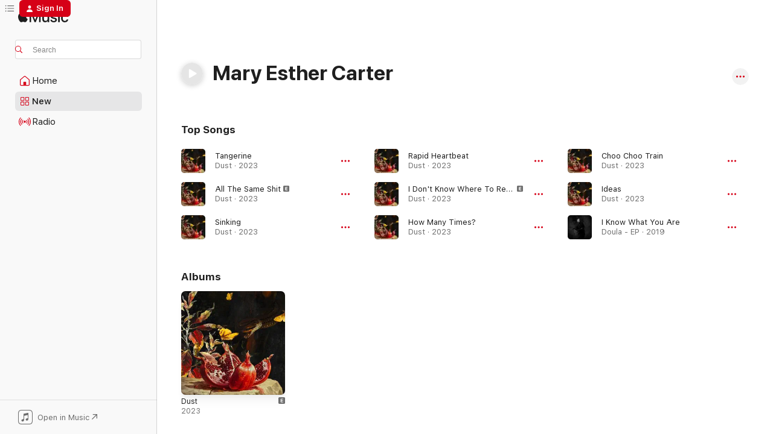

--- FILE ---
content_type: text/html
request_url: https://music.apple.com/us/artist/mary-esther-carter/1473989535
body_size: 20518
content:
<!DOCTYPE html>
<html dir="ltr" lang="en-US">
    <head>
        <!-- prettier-ignore -->
        <meta charset="utf-8">
        <!-- prettier-ignore -->
        <meta http-equiv="X-UA-Compatible" content="IE=edge">
        <!-- prettier-ignore -->
        <meta
            name="viewport"
            content="width=device-width,initial-scale=1,interactive-widget=resizes-content"
        >
        <!-- prettier-ignore -->
        <meta name="applicable-device" content="pc,mobile">
        <!-- prettier-ignore -->
        <meta name="referrer" content="strict-origin">
        <!-- prettier-ignore -->
        <link
            rel="apple-touch-icon"
            sizes="180x180"
            href="/assets/favicon/favicon-180.png"
        >
        <!-- prettier-ignore -->
        <link
            rel="icon"
            type="image/png"
            sizes="32x32"
            href="/assets/favicon/favicon-32.png"
        >
        <!-- prettier-ignore -->
        <link
            rel="icon"
            type="image/png"
            sizes="16x16"
            href="/assets/favicon/favicon-16.png"
        >
        <!-- prettier-ignore -->
        <link
            rel="mask-icon"
            href="/assets/favicon/favicon.svg"
            color="#fa233b"
        >
        <!-- prettier-ignore -->
        <link rel="manifest" href="/manifest.json">

        <title>‎Mary Esther Carter - Apple Music</title><!-- HEAD_svelte-1cypuwr_START --><link rel="preconnect" href="//www.apple.com/wss/fonts" crossorigin="anonymous"><link rel="stylesheet" href="//www.apple.com/wss/fonts?families=SF+Pro,v4%7CSF+Pro+Icons,v1&amp;display=swap" type="text/css" referrerpolicy="strict-origin-when-cross-origin"><!-- HEAD_svelte-1cypuwr_END --><!-- HEAD_svelte-eg3hvx_START -->    <meta name="description" content="Listen to music by Mary Esther Carter on Apple Music. Find top songs and albums by Mary Esther Carter including Tangerine, All The Same Shit and more."> <meta name="keywords" content="listen, Mary Esther Carter, music, songs, Singer/Songwriter, apple music"> <link rel="canonical" href="https://music.apple.com/us/artist/mary-esther-carter/1473989535">     <meta name="al:ios:app_store_id" content="1108187390"> <meta name="al:ios:app_name" content="Apple Music"> <meta name="apple:content_id" content="1473989535"> <meta name="apple:title" content="Mary Esther Carter"> <meta name="apple:description" content="Listen to music by Mary Esther Carter on Apple Music. Find top songs and albums by Mary Esther Carter including Tangerine, All The Same Shit and more.">   <meta property="og:title" content="Mary Esther Carter on Apple Music"> <meta property="og:description" content="Listen to music by Mary Esther Carter on Apple Music."> <meta property="og:site_name" content="Apple Music - Web Player"> <meta property="og:url" content="https://music.apple.com/us/artist/mary-esther-carter/1473989535"> <meta property="og:image" content="https://is1-ssl.mzstatic.com/image/thumb/Music113/v4/69/d4/9f/69d49fb5-a8ca-21f9-3cff-884a41816827/artwork.jpg/1200x630cw.png"> <meta property="og:image:secure_url" content="https://is1-ssl.mzstatic.com/image/thumb/Music113/v4/69/d4/9f/69d49fb5-a8ca-21f9-3cff-884a41816827/artwork.jpg/1200x630cw.png"> <meta property="og:image:alt" content="Mary Esther Carter on Apple Music"> <meta property="og:image:width" content="1200"> <meta property="og:image:height" content="630"> <meta property="og:image:type" content="image/png"> <meta property="og:type" content="music.musician"> <meta property="og:locale" content="en_US">        <meta name="twitter:title" content="Mary Esther Carter on Apple Music"> <meta name="twitter:description" content="Listen to music by Mary Esther Carter on Apple Music."> <meta name="twitter:site" content="@AppleMusic"> <meta name="twitter:image" content="https://is1-ssl.mzstatic.com/image/thumb/Music113/v4/69/d4/9f/69d49fb5-a8ca-21f9-3cff-884a41816827/artwork.jpg/1200x630cw.png"> <meta name="twitter:image:alt" content="Mary Esther Carter on Apple Music"> <meta name="twitter:card" content="summary_large_image">       <!-- HTML_TAG_START -->
                <script id=schema:music-group type="application/ld+json">
                    {"@context":"http://schema.org","@type":"MusicGroup","name":"Mary Esther Carter","description":"Listen to music by Mary Esther Carter on Apple Music. Find top songs and albums by Mary Esther Carter including Tangerine, All The Same Shit and more.","image":"https://is1-ssl.mzstatic.com/image/thumb/Music113/v4/69/d4/9f/69d49fb5-a8ca-21f9-3cff-884a41816827/artwork.jpg/486x486bb.png","genre":["Singer/Songwriter"],"tracks":[{"@type":"MusicRecording","name":"Tangerine","duration":"PT5M36S","url":"https://music.apple.com/us/song/tangerine/1748474650","offers":{"@type":"Offer","category":"free","price":0},"audio":{"@type":"AudioObject","potentialAction":{"@type":"ListenAction","expectsAcceptanceOf":{"@type":"Offer","category":"free"},"target":{"@type":"EntryPoint","actionPlatform":"https://music.apple.com/us/song/tangerine/1748474650"}},"name":"Tangerine","contentUrl":"https://audio-ssl.itunes.apple.com/itunes-assets/AudioPreview211/v4/09/e7/e9/09e7e928-c2a8-4217-f6f5-baaa05c23124/mzaf_7265261609258895779.plus.aac.ep.m4a","duration":"PT5M36S","uploadDate":"2023-10-16","thumbnailUrl":"https://is1-ssl.mzstatic.com/image/thumb/Music221/v4/81/1a/77/811a775a-7188-7f15-ea2f-e191e4b652e2/artwork.jpg/1200x630cw.png"}},{"@type":"MusicRecording","name":"All The Same Shit","duration":"PT3M39S","url":"https://music.apple.com/us/song/all-the-same-shit/1748474649","offers":{"@type":"Offer","category":"free","price":0},"audio":{"@type":"AudioObject","potentialAction":{"@type":"ListenAction","expectsAcceptanceOf":{"@type":"Offer","category":"free"},"target":{"@type":"EntryPoint","actionPlatform":"https://music.apple.com/us/song/all-the-same-shit/1748474649"}},"name":"All The Same Shit","contentUrl":"https://audio-ssl.itunes.apple.com/itunes-assets/AudioPreview221/v4/87/6e/25/876e252a-e28a-906d-8d50-2c3270fc1601/mzaf_1958519394703212244.plus.aac.ep.m4a","duration":"PT3M39S","uploadDate":"2023-10-16","thumbnailUrl":"https://is1-ssl.mzstatic.com/image/thumb/Music221/v4/81/1a/77/811a775a-7188-7f15-ea2f-e191e4b652e2/artwork.jpg/1200x630cw.png"}},{"@type":"MusicRecording","name":"Sinking","duration":"PT4M4S","url":"https://music.apple.com/us/song/sinking/1748474648","offers":{"@type":"Offer","category":"free","price":0},"audio":{"@type":"AudioObject","potentialAction":{"@type":"ListenAction","expectsAcceptanceOf":{"@type":"Offer","category":"free"},"target":{"@type":"EntryPoint","actionPlatform":"https://music.apple.com/us/song/sinking/1748474648"}},"name":"Sinking","contentUrl":"https://audio-ssl.itunes.apple.com/itunes-assets/AudioPreview221/v4/60/eb/04/60eb04d6-6463-0c86-8f27-cb030df9061b/mzaf_2713652395784644896.plus.aac.ep.m4a","duration":"PT4M4S","uploadDate":"2023-10-16","thumbnailUrl":"https://is1-ssl.mzstatic.com/image/thumb/Music221/v4/81/1a/77/811a775a-7188-7f15-ea2f-e191e4b652e2/artwork.jpg/1200x630cw.png"}},{"@type":"MusicRecording","name":"Rapid Heartbeat","duration":"PT4M35S","url":"https://music.apple.com/us/song/rapid-heartbeat/1748474647","offers":{"@type":"Offer","category":"free","price":0},"audio":{"@type":"AudioObject","potentialAction":{"@type":"ListenAction","expectsAcceptanceOf":{"@type":"Offer","category":"free"},"target":{"@type":"EntryPoint","actionPlatform":"https://music.apple.com/us/song/rapid-heartbeat/1748474647"}},"name":"Rapid Heartbeat","contentUrl":"https://audio-ssl.itunes.apple.com/itunes-assets/AudioPreview221/v4/0a/5d/cc/0a5dcc96-4cfd-ce85-4c9a-d7de5f7a02cc/mzaf_15212199698182624234.plus.aac.ep.m4a","duration":"PT4M35S","uploadDate":"2023-10-16","thumbnailUrl":"https://is1-ssl.mzstatic.com/image/thumb/Music221/v4/81/1a/77/811a775a-7188-7f15-ea2f-e191e4b652e2/artwork.jpg/1200x630cw.png"}},{"@type":"MusicRecording","name":"I Don't Know Where To Rest My Head","duration":"PT3M14S","url":"https://music.apple.com/us/song/i-dont-know-where-to-rest-my-head/1748474646","offers":{"@type":"Offer","category":"free","price":0},"audio":{"@type":"AudioObject","potentialAction":{"@type":"ListenAction","expectsAcceptanceOf":{"@type":"Offer","category":"free"},"target":{"@type":"EntryPoint","actionPlatform":"https://music.apple.com/us/song/i-dont-know-where-to-rest-my-head/1748474646"}},"name":"I Don't Know Where To Rest My Head","contentUrl":"https://audio-ssl.itunes.apple.com/itunes-assets/AudioPreview221/v4/6d/56/72/6d5672ce-9bb6-20f0-cff3-fb50074614fc/mzaf_12027355476407374056.plus.aac.ep.m4a","duration":"PT3M14S","uploadDate":"2023-10-16","thumbnailUrl":"https://is1-ssl.mzstatic.com/image/thumb/Music221/v4/81/1a/77/811a775a-7188-7f15-ea2f-e191e4b652e2/artwork.jpg/1200x630cw.png"}},{"@type":"MusicRecording","name":"How Many Times?","duration":"PT3M5S","url":"https://music.apple.com/us/song/how-many-times/1748474645","offers":{"@type":"Offer","category":"free","price":0},"audio":{"@type":"AudioObject","potentialAction":{"@type":"ListenAction","expectsAcceptanceOf":{"@type":"Offer","category":"free"},"target":{"@type":"EntryPoint","actionPlatform":"https://music.apple.com/us/song/how-many-times/1748474645"}},"name":"How Many Times?","contentUrl":"https://audio-ssl.itunes.apple.com/itunes-assets/AudioPreview221/v4/22/b1/15/22b1152a-c601-36c8-83f2-fe97fd73b61c/mzaf_4800802453513150517.plus.aac.ep.m4a","duration":"PT3M5S","uploadDate":"2023-10-16","thumbnailUrl":"https://is1-ssl.mzstatic.com/image/thumb/Music221/v4/81/1a/77/811a775a-7188-7f15-ea2f-e191e4b652e2/artwork.jpg/1200x630cw.png"}},{"@type":"MusicRecording","name":"Choo Choo Train","duration":"PT2M35S","url":"https://music.apple.com/us/song/choo-choo-train/1748474644","offers":{"@type":"Offer","category":"free","price":0},"audio":{"@type":"AudioObject","potentialAction":{"@type":"ListenAction","expectsAcceptanceOf":{"@type":"Offer","category":"free"},"target":{"@type":"EntryPoint","actionPlatform":"https://music.apple.com/us/song/choo-choo-train/1748474644"}},"name":"Choo Choo Train","contentUrl":"https://audio-ssl.itunes.apple.com/itunes-assets/AudioPreview221/v4/2a/f3/c6/2af3c6e9-daaa-9664-882c-06be48230017/mzaf_9608262698669059507.plus.aac.ep.m4a","duration":"PT2M35S","uploadDate":"2023-10-16","thumbnailUrl":"https://is1-ssl.mzstatic.com/image/thumb/Music221/v4/81/1a/77/811a775a-7188-7f15-ea2f-e191e4b652e2/artwork.jpg/1200x630cw.png"}},{"@type":"MusicRecording","name":"Ideas","duration":"PT3M3S","url":"https://music.apple.com/us/song/ideas/1748474643","offers":{"@type":"Offer","category":"free","price":0},"audio":{"@type":"AudioObject","potentialAction":{"@type":"ListenAction","expectsAcceptanceOf":{"@type":"Offer","category":"free"},"target":{"@type":"EntryPoint","actionPlatform":"https://music.apple.com/us/song/ideas/1748474643"}},"name":"Ideas","contentUrl":"https://audio-ssl.itunes.apple.com/itunes-assets/AudioPreview221/v4/64/ac/59/64ac59ff-bbc8-39d5-37c9-aa30e83a15f4/mzaf_3812400837062380621.plus.aac.ep.m4a","duration":"PT3M3S","uploadDate":"2023-10-16","thumbnailUrl":"https://is1-ssl.mzstatic.com/image/thumb/Music221/v4/81/1a/77/811a775a-7188-7f15-ea2f-e191e4b652e2/artwork.jpg/1200x630cw.png"}},{"@type":"MusicRecording","name":"I Know What You Are","duration":"PT4M31S","url":"https://music.apple.com/us/song/i-know-what-you-are/1474454715","offers":{"@type":"Offer","category":"free","price":0},"audio":{"@type":"AudioObject","potentialAction":{"@type":"ListenAction","expectsAcceptanceOf":{"@type":"Offer","category":"free"},"target":{"@type":"EntryPoint","actionPlatform":"https://music.apple.com/us/song/i-know-what-you-are/1474454715"}},"name":"I Know What You Are","contentUrl":"https://audio-ssl.itunes.apple.com/itunes-assets/AudioPreview113/v4/db/3b/b2/db3bb2cb-e663-5dcc-c726-228d3334ee75/mzaf_9150355724486929630.plus.aac.ep.m4a","duration":"PT4M31S","uploadDate":"2019-08-30","thumbnailUrl":"https://is1-ssl.mzstatic.com/image/thumb/Music113/v4/69/d4/9f/69d49fb5-a8ca-21f9-3cff-884a41816827/artwork.jpg/1200x630cw.png"}},{"@type":"MusicRecording","name":"Night Cockroach","duration":"PT5M43S","url":"https://music.apple.com/us/song/night-cockroach/1474454714","offers":{"@type":"Offer","category":"free","price":0},"audio":{"@type":"AudioObject","potentialAction":{"@type":"ListenAction","expectsAcceptanceOf":{"@type":"Offer","category":"free"},"target":{"@type":"EntryPoint","actionPlatform":"https://music.apple.com/us/song/night-cockroach/1474454714"}},"name":"Night Cockroach","contentUrl":"https://audio-ssl.itunes.apple.com/itunes-assets/AudioPreview113/v4/9b/f6/e0/9bf6e04c-26f8-e53c-7399-2b5af51119bb/mzaf_7496933066604077696.plus.aac.ep.m4a","duration":"PT5M43S","uploadDate":"2019-08-30","thumbnailUrl":"https://is1-ssl.mzstatic.com/image/thumb/Music113/v4/69/d4/9f/69d49fb5-a8ca-21f9-3cff-884a41816827/artwork.jpg/1200x630cw.png"}},{"@type":"MusicRecording","name":"Cookin' in the Sun, Chelsea","duration":"PT4M53S","url":"https://music.apple.com/us/song/cookin-in-the-sun-chelsea/1474454713","offers":{"@type":"Offer","category":"free","price":0},"audio":{"@type":"AudioObject","potentialAction":{"@type":"ListenAction","expectsAcceptanceOf":{"@type":"Offer","category":"free"},"target":{"@type":"EntryPoint","actionPlatform":"https://music.apple.com/us/song/cookin-in-the-sun-chelsea/1474454713"}},"name":"Cookin' in the Sun, Chelsea","contentUrl":"https://audio-ssl.itunes.apple.com/itunes-assets/AudioPreview113/v4/0b/93/03/0b930363-82fe-5516-4675-af9118c9aa82/mzaf_5501792242917550249.plus.aac.ep.m4a","duration":"PT4M53S","uploadDate":"2019-08-30","thumbnailUrl":"https://is1-ssl.mzstatic.com/image/thumb/Music113/v4/69/d4/9f/69d49fb5-a8ca-21f9-3cff-884a41816827/artwork.jpg/1200x630cw.png"}},{"@type":"MusicRecording","name":"Smile to Me","duration":"PT4M5S","url":"https://music.apple.com/us/song/smile-to-me/1474454712","offers":{"@type":"Offer","category":"free","price":0},"audio":{"@type":"AudioObject","potentialAction":{"@type":"ListenAction","expectsAcceptanceOf":{"@type":"Offer","category":"free"},"target":{"@type":"EntryPoint","actionPlatform":"https://music.apple.com/us/song/smile-to-me/1474454712"}},"name":"Smile to Me","contentUrl":"https://audio-ssl.itunes.apple.com/itunes-assets/AudioPreview123/v4/e8/1a/8e/e81a8e23-5a39-f510-4b05-395658bfc389/mzaf_4200407207478825110.plus.aac.ep.m4a","duration":"PT4M5S","uploadDate":"2019-08-30","thumbnailUrl":"https://is1-ssl.mzstatic.com/image/thumb/Music113/v4/69/d4/9f/69d49fb5-a8ca-21f9-3cff-884a41816827/artwork.jpg/1200x630cw.png"}},{"@type":"MusicRecording","name":"Fibers","duration":"PT4M3S","url":"https://music.apple.com/us/song/fibers/1474454711","offers":{"@type":"Offer","category":"free","price":0},"audio":{"@type":"AudioObject","potentialAction":{"@type":"ListenAction","expectsAcceptanceOf":{"@type":"Offer","category":"free"},"target":{"@type":"EntryPoint","actionPlatform":"https://music.apple.com/us/song/fibers/1474454711"}},"name":"Fibers","contentUrl":"https://audio-ssl.itunes.apple.com/itunes-assets/AudioPreview123/v4/5f/64/5b/5f645b2e-9f14-dbbf-98f3-d993cf41ea2b/mzaf_17397668420677817259.plus.aac.ep.m4a","duration":"PT4M3S","uploadDate":"2019-08-30","thumbnailUrl":"https://is1-ssl.mzstatic.com/image/thumb/Music113/v4/69/d4/9f/69d49fb5-a8ca-21f9-3cff-884a41816827/artwork.jpg/1200x630cw.png"}},{"@type":"MusicRecording","name":"Joanna","duration":"PT4M4S","url":"https://music.apple.com/us/song/joanna/1474454710","offers":{"@type":"Offer","category":"free","price":0},"audio":{"@type":"AudioObject","potentialAction":{"@type":"ListenAction","expectsAcceptanceOf":{"@type":"Offer","category":"free"},"target":{"@type":"EntryPoint","actionPlatform":"https://music.apple.com/us/song/joanna/1474454710"}},"name":"Joanna","contentUrl":"https://audio-ssl.itunes.apple.com/itunes-assets/AudioPreview113/v4/9e/92/0e/9e920e5c-238c-82c4-6201-3b2594c9e4a2/mzaf_15104791888037943868.plus.aac.ep.m4a","duration":"PT4M4S","uploadDate":"2019-08-30","thumbnailUrl":"https://is1-ssl.mzstatic.com/image/thumb/Music113/v4/69/d4/9f/69d49fb5-a8ca-21f9-3cff-884a41816827/artwork.jpg/1200x630cw.png"}}],"albums":[{"@type":"MusicAlbum","image":"https://is1-ssl.mzstatic.com/image/thumb/Music221/v4/81/1a/77/811a775a-7188-7f15-ea2f-e191e4b652e2/artwork.jpg/486x486bb.png","url":"https://music.apple.com/us/album/dust/1748474642","name":"Dust","byArtist":{"@type":"MusicGroup","url":"https://music.apple.com/us/artist/mary-esther-carter/1473989535","name":"Mary Esther Carter"}}],"url":"https://music.apple.com/us/artist/mary-esther-carter/1473989535","potentialAction":{"@type":"ListenAction","expectsAcceptanceOf":{"@type":"Offer","category":"free"},"target":{"@type":"EntryPoint","actionPlatform":"https://music.apple.com/us/artist/mary-esther-carter/1473989535"}}}
                </script>
                <!-- HTML_TAG_END -->    <!-- HEAD_svelte-eg3hvx_END -->
      <script type="module" crossorigin src="/assets/index~90a29058ba.js"></script>
      <link rel="stylesheet" href="/assets/index~fbf29d0525.css">
      <script type="module">import.meta.url;import("_").catch(()=>1);async function* g(){};window.__vite_is_modern_browser=true;</script>
      <script type="module">!function(){if(window.__vite_is_modern_browser)return;console.warn("vite: loading legacy chunks, syntax error above and the same error below should be ignored");var e=document.getElementById("vite-legacy-polyfill"),n=document.createElement("script");n.src=e.src,n.onload=function(){System.import(document.getElementById('vite-legacy-entry').getAttribute('data-src'))},document.body.appendChild(n)}();</script>
    </head>
    <body>
        
        <script
            async
            src="/includes/js-cdn/musickit/v3/amp/musickit.js"
        ></script>
        <script
            type="module"
            async
            src="/includes/js-cdn/musickit/v3/components/musickit-components/musickit-components.esm.js"
        ></script>
        <script
            nomodule
            async
            src="/includes/js-cdn/musickit/v3/components/musickit-components/musickit-components.js"
        ></script>
        <svg style="display: none" xmlns="http://www.w3.org/2000/svg">
            <symbol id="play-circle-fill" viewBox="0 0 60 60">
                <path
                    class="icon-circle-fill__circle"
                    fill="var(--iconCircleFillBG, transparent)"
                    d="M30 60c16.411 0 30-13.617 30-30C60 13.588 46.382 0 29.971 0 13.588 0 .001 13.588.001 30c0 16.383 13.617 30 30 30Z"
                />
                <path
                    fill="var(--iconFillArrow, var(--keyColor, black))"
                    d="M24.411 41.853c-1.41.853-3.028.177-3.028-1.294V19.47c0-1.44 1.735-2.058 3.028-1.294l17.265 10.235a1.89 1.89 0 0 1 0 3.265L24.411 41.853Z"
                />
            </symbol>
        </svg>
        <div class="body-container">
              <div class="app-container svelte-t3vj1e" data-testid="app-container">   <div class="header svelte-rjjbqs" data-testid="header"><nav data-testid="navigation" class="navigation svelte-13li0vp"><div class="navigation__header svelte-13li0vp"><div data-testid="logo" class="logo svelte-1o7dz8w"> <a aria-label="Apple Music" role="img" href="https://music.apple.com/us/home" class="svelte-1o7dz8w"><svg height="20" viewBox="0 0 83 20" width="83" xmlns="http://www.w3.org/2000/svg" class="logo" aria-hidden="true"><path d="M34.752 19.746V6.243h-.088l-5.433 13.503h-2.074L21.711 6.243h-.087v13.503h-2.548V1.399h3.235l5.833 14.621h.1l5.82-14.62h3.248v18.347h-2.56zm16.649 0h-2.586v-2.263h-.062c-.725 1.602-2.061 2.504-4.072 2.504-2.86 0-4.61-1.894-4.61-4.958V6.37h2.698v8.125c0 2.034.95 3.127 2.81 3.127 1.95 0 3.124-1.373 3.124-3.458V6.37H51.4v13.376zm7.394-13.618c3.06 0 5.046 1.73 5.134 4.196h-2.536c-.15-1.296-1.087-2.11-2.598-2.11-1.462 0-2.436.724-2.436 1.793 0 .839.6 1.41 2.023 1.741l2.136.496c2.686.636 3.71 1.704 3.71 3.636 0 2.442-2.236 4.12-5.333 4.12-3.285 0-5.26-1.64-5.509-4.183h2.673c.25 1.398 1.187 2.085 2.836 2.085 1.623 0 2.623-.687 2.623-1.78 0-.865-.487-1.373-1.924-1.704l-2.136-.508c-2.498-.585-3.735-1.806-3.735-3.75 0-2.391 2.049-4.032 5.072-4.032zM66.1 2.836c0-.878.7-1.577 1.561-1.577.862 0 1.55.7 1.55 1.577 0 .864-.688 1.576-1.55 1.576a1.573 1.573 0 0 1-1.56-1.576zm.212 3.534h2.698v13.376h-2.698zm14.089 4.603c-.275-1.424-1.324-2.556-3.085-2.556-2.086 0-3.46 1.767-3.46 4.64 0 2.938 1.386 4.642 3.485 4.642 1.66 0 2.748-.928 3.06-2.48H83C82.713 18.067 80.477 20 77.317 20c-3.76 0-6.208-2.62-6.208-6.942 0-4.247 2.448-6.93 6.183-6.93 3.385 0 5.446 2.213 5.683 4.845h-2.573zM10.824 3.189c-.698.834-1.805 1.496-2.913 1.398-.145-1.128.41-2.33 1.036-3.065C9.644.662 10.848.05 11.835 0c.121 1.178-.336 2.33-1.01 3.19zm.999 1.619c.624.049 2.425.244 3.578 1.98-.096.074-2.137 1.272-2.113 3.79.024 3.01 2.593 4.012 2.617 4.037-.024.074-.407 1.419-1.344 2.812-.817 1.224-1.657 2.422-3.002 2.447-1.297.024-1.73-.783-3.218-.783-1.489 0-1.97.758-3.194.807-1.297.048-2.28-1.297-3.097-2.52C.368 14.908-.904 10.408.825 7.375c.84-1.516 2.377-2.47 4.034-2.495 1.273-.023 2.45.857 3.218.857.769 0 2.137-1.027 3.746-.93z"></path></svg></a>   </div> <div class="search-input-wrapper svelte-nrtdem" data-testid="search-input"><div data-testid="amp-search-input" aria-controls="search-suggestions" aria-expanded="false" aria-haspopup="listbox" aria-owns="search-suggestions" class="search-input-container svelte-rg26q6" tabindex="-1" role=""><div class="flex-container svelte-rg26q6"><form id="search-input-form" class="svelte-rg26q6"><svg height="16" width="16" viewBox="0 0 16 16" class="search-svg" aria-hidden="true"><path d="M11.87 10.835c.018.015.035.03.051.047l3.864 3.863a.735.735 0 1 1-1.04 1.04l-3.863-3.864a.744.744 0 0 1-.047-.051 6.667 6.667 0 1 1 1.035-1.035zM6.667 12a5.333 5.333 0 1 0 0-10.667 5.333 5.333 0 0 0 0 10.667z"></path></svg> <input aria-autocomplete="list" aria-multiline="false" aria-controls="search-suggestions" placeholder="Search" spellcheck="false" autocomplete="off" autocorrect="off" autocapitalize="off" type="text" inputmode="search" class="search-input__text-field svelte-rg26q6" data-testid="search-input__text-field"></form> </div> <div data-testid="search-scope-bar"></div>   </div> </div></div> <div data-testid="navigation-content" class="navigation__content svelte-13li0vp" id="navigation" aria-hidden="false"><div class="navigation__scrollable-container svelte-13li0vp"><div data-testid="navigation-items-primary" class="navigation-items navigation-items--primary svelte-ng61m8"> <ul class="navigation-items__list svelte-ng61m8">  <li class="navigation-item navigation-item__home svelte-1a5yt87" aria-selected="false" data-testid="navigation-item"> <a href="https://music.apple.com/us/home" class="navigation-item__link svelte-1a5yt87" role="button" data-testid="home" aria-pressed="false"><div class="navigation-item__content svelte-zhx7t9"> <span class="navigation-item__icon svelte-zhx7t9"> <svg width="24" height="24" viewBox="0 0 24 24" xmlns="http://www.w3.org/2000/svg" aria-hidden="true"><path d="M5.93 20.16a1.94 1.94 0 0 1-1.43-.502c-.334-.335-.502-.794-.502-1.393v-7.142c0-.362.062-.688.177-.953.123-.264.326-.529.6-.75l6.145-5.157c.176-.141.344-.247.52-.318.176-.07.362-.105.564-.105.194 0 .388.035.565.105.176.07.352.177.52.318l6.146 5.158c.273.23.467.476.59.75.124.264.177.59.177.96v7.134c0 .59-.159 1.058-.503 1.393-.335.335-.811.503-1.428.503H5.929Zm12.14-1.172c.221 0 .406-.07.547-.212a.688.688 0 0 0 .22-.511v-7.142c0-.177-.026-.344-.087-.459a.97.97 0 0 0-.265-.353l-6.154-5.149a.756.756 0 0 0-.177-.115.37.37 0 0 0-.15-.035.37.37 0 0 0-.158.035l-.177.115-6.145 5.15a.982.982 0 0 0-.274.352 1.13 1.13 0 0 0-.088.468v7.133c0 .203.08.379.23.511a.744.744 0 0 0 .546.212h12.133Zm-8.323-4.7c0-.176.062-.326.177-.432a.6.6 0 0 1 .423-.159h3.315c.176 0 .326.053.432.16s.159.255.159.431v4.973H9.756v-4.973Z"></path></svg> </span> <span class="navigation-item__label svelte-zhx7t9"> Home </span> </div></a>  </li>  <li class="navigation-item navigation-item__new svelte-1a5yt87" aria-selected="false" data-testid="navigation-item"> <a href="https://music.apple.com/us/new" class="navigation-item__link svelte-1a5yt87" role="button" data-testid="new" aria-pressed="false"><div class="navigation-item__content svelte-zhx7t9"> <span class="navigation-item__icon svelte-zhx7t9"> <svg height="24" viewBox="0 0 24 24" width="24" aria-hidden="true"><path d="M9.92 11.354c.966 0 1.453-.487 1.453-1.49v-3.4c0-1.004-.487-1.483-1.453-1.483H6.452C5.487 4.981 5 5.46 5 6.464v3.4c0 1.003.487 1.49 1.452 1.49zm7.628 0c.965 0 1.452-.487 1.452-1.49v-3.4c0-1.004-.487-1.483-1.452-1.483h-3.46c-.974 0-1.46.479-1.46 1.483v3.4c0 1.003.486 1.49 1.46 1.49zm-7.65-1.073h-3.43c-.266 0-.396-.137-.396-.418v-3.4c0-.273.13-.41.396-.41h3.43c.265 0 .402.137.402.41v3.4c0 .281-.137.418-.403.418zm7.634 0h-3.43c-.273 0-.402-.137-.402-.418v-3.4c0-.273.129-.41.403-.41h3.43c.265 0 .395.137.395.41v3.4c0 .281-.13.418-.396.418zm-7.612 8.7c.966 0 1.453-.48 1.453-1.483v-3.407c0-.996-.487-1.483-1.453-1.483H6.452c-.965 0-1.452.487-1.452 1.483v3.407c0 1.004.487 1.483 1.452 1.483zm7.628 0c.965 0 1.452-.48 1.452-1.483v-3.407c0-.996-.487-1.483-1.452-1.483h-3.46c-.974 0-1.46.487-1.46 1.483v3.407c0 1.004.486 1.483 1.46 1.483zm-7.65-1.072h-3.43c-.266 0-.396-.137-.396-.41v-3.4c0-.282.13-.418.396-.418h3.43c.265 0 .402.136.402.418v3.4c0 .273-.137.41-.403.41zm7.634 0h-3.43c-.273 0-.402-.137-.402-.41v-3.4c0-.282.129-.418.403-.418h3.43c.265 0 .395.136.395.418v3.4c0 .273-.13.41-.396.41z" fill-opacity=".95"></path></svg> </span> <span class="navigation-item__label svelte-zhx7t9"> New </span> </div></a>  </li>  <li class="navigation-item navigation-item__radio svelte-1a5yt87" aria-selected="false" data-testid="navigation-item"> <a href="https://music.apple.com/us/radio" class="navigation-item__link svelte-1a5yt87" role="button" data-testid="radio" aria-pressed="false"><div class="navigation-item__content svelte-zhx7t9"> <span class="navigation-item__icon svelte-zhx7t9"> <svg width="24" height="24" viewBox="0 0 24 24" xmlns="http://www.w3.org/2000/svg" aria-hidden="true"><path d="M19.359 18.57C21.033 16.818 22 14.461 22 11.89s-.967-4.93-2.641-6.68c-.276-.292-.653-.26-.868-.023-.222.246-.176.591.085.868 1.466 1.535 2.272 3.593 2.272 5.835 0 2.241-.806 4.3-2.272 5.835-.261.268-.307.621-.085.86.215.245.592.276.868-.016zm-13.85.014c.222-.238.176-.59-.085-.86-1.474-1.535-2.272-3.593-2.272-5.834 0-2.242.798-4.3 2.272-5.835.261-.277.307-.622.085-.868-.215-.238-.592-.269-.868.023C2.967 6.96 2 9.318 2 11.89s.967 4.929 2.641 6.68c.276.29.653.26.868.014zm1.957-1.873c.223-.253.162-.583-.1-.867-.951-1.068-1.473-2.45-1.473-3.954 0-1.505.522-2.887 1.474-3.954.26-.284.322-.614.1-.876-.23-.26-.622-.26-.891.039-1.175 1.274-1.827 2.963-1.827 4.79 0 1.82.652 3.517 1.827 4.784.269.3.66.307.89.038zm9.958-.038c1.175-1.267 1.827-2.964 1.827-4.783 0-1.828-.652-3.517-1.827-4.791-.269-.3-.66-.3-.89-.039-.23.262-.162.592.092.876.96 1.067 1.481 2.449 1.481 3.954 0 1.504-.522 2.886-1.481 3.954-.254.284-.323.614-.092.867.23.269.621.261.89-.038zm-8.061-1.966c.23-.26.13-.568-.092-.883-.415-.522-.63-1.197-.63-1.934 0-.737.215-1.413.63-1.943.222-.307.322-.614.092-.875s-.653-.261-.906.054a4.385 4.385 0 0 0-.968 2.764 4.38 4.38 0 0 0 .968 2.756c.253.322.675.322.906.061zm6.18-.061a4.38 4.38 0 0 0 .968-2.756 4.385 4.385 0 0 0-.968-2.764c-.253-.315-.675-.315-.906-.054-.23.261-.138.568.092.875.415.53.63 1.206.63 1.943 0 .737-.215 1.412-.63 1.934-.23.315-.322.622-.092.883s.653.261.906-.061zm-3.547-.967c.96 0 1.789-.814 1.789-1.797s-.83-1.789-1.789-1.789c-.96 0-1.781.806-1.781 1.789 0 .983.821 1.797 1.781 1.797z"></path></svg> </span> <span class="navigation-item__label svelte-zhx7t9"> Radio </span> </div></a>  </li>  <li class="navigation-item navigation-item__search svelte-1a5yt87" aria-selected="false" data-testid="navigation-item"> <a href="https://music.apple.com/us/search" class="navigation-item__link svelte-1a5yt87" role="button" data-testid="search" aria-pressed="false"><div class="navigation-item__content svelte-zhx7t9"> <span class="navigation-item__icon svelte-zhx7t9"> <svg height="24" viewBox="0 0 24 24" width="24" aria-hidden="true"><path d="M17.979 18.553c.476 0 .813-.366.813-.835a.807.807 0 0 0-.235-.586l-3.45-3.457a5.61 5.61 0 0 0 1.158-3.413c0-3.098-2.535-5.633-5.633-5.633C7.542 4.63 5 7.156 5 10.262c0 3.098 2.534 5.632 5.632 5.632a5.614 5.614 0 0 0 3.274-1.055l3.472 3.472a.835.835 0 0 0 .6.242zm-7.347-3.875c-2.417 0-4.416-2-4.416-4.416 0-2.417 2-4.417 4.416-4.417 2.417 0 4.417 2 4.417 4.417s-2 4.416-4.417 4.416z" fill-opacity=".95"></path></svg> </span> <span class="navigation-item__label svelte-zhx7t9"> Search </span> </div></a>  </li></ul> </div>   </div> <div class="navigation__native-cta"><div slot="native-cta"><div data-testid="native-cta" class="native-cta svelte-1t4vswz  native-cta--authenticated"><button class="native-cta__button svelte-1t4vswz" data-testid="native-cta-button"><span class="native-cta__app-icon svelte-1t4vswz"><svg width="24" height="24" xmlns="http://www.w3.org/2000/svg" xml:space="preserve" style="fill-rule:evenodd;clip-rule:evenodd;stroke-linejoin:round;stroke-miterlimit:2" viewBox="0 0 24 24" slot="app-icon" aria-hidden="true"><path d="M22.567 1.496C21.448.393 19.956.045 17.293.045H6.566c-2.508 0-4.028.376-5.12 1.465C.344 2.601 0 4.09 0 6.611v10.727c0 2.695.33 4.18 1.432 5.257 1.106 1.103 2.595 1.45 5.275 1.45h10.586c2.663 0 4.169-.347 5.274-1.45C23.656 21.504 24 20.033 24 17.338V6.752c0-2.694-.344-4.179-1.433-5.256Zm.411 4.9v11.299c0 1.898-.338 3.286-1.188 4.137-.851.864-2.256 1.191-4.141 1.191H6.35c-1.884 0-3.303-.341-4.154-1.191-.85-.851-1.174-2.239-1.174-4.137V6.54c0-2.014.324-3.445 1.16-4.295.851-.864 2.312-1.177 4.313-1.177h11.154c1.885 0 3.29.341 4.141 1.191.864.85 1.188 2.239 1.188 4.137Z" style="fill-rule:nonzero"></path><path d="M7.413 19.255c.987 0 2.48-.728 2.48-2.672v-6.385c0-.35.063-.428.378-.494l5.298-1.095c.351-.067.534.025.534.333l.035 4.286c0 .337-.182.586-.53.652l-1.014.228c-1.361.3-2.007.923-2.007 1.937 0 1.017.79 1.748 1.926 1.748.986 0 2.444-.679 2.444-2.64V5.654c0-.636-.279-.821-1.016-.66L9.646 6.298c-.448.091-.674.329-.674.699l.035 7.697c0 .336-.148.546-.446.613l-1.067.21c-1.329.266-1.986.93-1.986 1.993 0 1.017.786 1.745 1.905 1.745Z" style="fill-rule:nonzero"></path></svg></span> <span class="native-cta__label svelte-1t4vswz">Open in Music</span> <span class="native-cta__arrow svelte-1t4vswz"><svg height="16" width="16" viewBox="0 0 16 16" class="native-cta-action" aria-hidden="true"><path d="M1.559 16 13.795 3.764v8.962H16V0H3.274v2.205h8.962L0 14.441 1.559 16z"></path></svg></span></button> </div>  </div></div></div> </nav> </div>  <div class="player-bar player-bar__floating-player svelte-1rr9v04" data-testid="player-bar" aria-label="Music controls" aria-hidden="false">   </div>   <div id="scrollable-page" class="scrollable-page svelte-mt0bfj" data-main-content data-testid="main-section" aria-hidden="false"><main data-testid="main" class="svelte-bzjlhs"><div class="content-container svelte-bzjlhs" data-testid="content-container"><div class="search-input-wrapper svelte-nrtdem" data-testid="search-input"><div data-testid="amp-search-input" aria-controls="search-suggestions" aria-expanded="false" aria-haspopup="listbox" aria-owns="search-suggestions" class="search-input-container svelte-rg26q6" tabindex="-1" role=""><div class="flex-container svelte-rg26q6"><form id="search-input-form" class="svelte-rg26q6"><svg height="16" width="16" viewBox="0 0 16 16" class="search-svg" aria-hidden="true"><path d="M11.87 10.835c.018.015.035.03.051.047l3.864 3.863a.735.735 0 1 1-1.04 1.04l-3.863-3.864a.744.744 0 0 1-.047-.051 6.667 6.667 0 1 1 1.035-1.035zM6.667 12a5.333 5.333 0 1 0 0-10.667 5.333 5.333 0 0 0 0 10.667z"></path></svg> <input value="" aria-autocomplete="list" aria-multiline="false" aria-controls="search-suggestions" placeholder="Search" spellcheck="false" autocomplete="off" autocorrect="off" autocapitalize="off" type="text" inputmode="search" class="search-input__text-field svelte-rg26q6" data-testid="search-input__text-field"></form> </div> <div data-testid="search-scope-bar"> </div>   </div> </div>      <div class="section svelte-wa5vzl" data-testid="section-container" aria-label="Featured"> <div class="section-content svelte-wa5vzl" data-testid="section-content"> <div data-testid="artist-detail-header" class="artist-header svelte-1xfsgte    artist-header--no-artwork" style=""> <div class="artist-header__name-container svelte-1xfsgte"> <h1 data-testid="artist-header-name" class="artist-header__name svelte-1xfsgte">Mary Esther Carter</h1>  <span class="artist-header__play-button svelte-1xfsgte"><button aria-label="Play" class="play-button svelte-19j07e7 play-button--platter    is-stand-alone    is-filled" data-testid="play-button"><svg aria-hidden="true" class="icon play-svg" data-testid="play-icon" iconState="play"><use href="#play-circle-fill"></use></svg> </button></span>   <span class="artist-header__context-menu svelte-1xfsgte"><amp-contextual-menu-button config="[object Object]" class="svelte-dj0bcp"> <span aria-label="MORE" class="more-button svelte-dj0bcp more-button--platter  more-button--material" data-testid="more-button" slot="trigger-content"><svg width="28" height="28" viewBox="0 0 28 28" class="glyph" xmlns="http://www.w3.org/2000/svg"><circle fill="var(--iconCircleFill, transparent)" cx="14" cy="14" r="14"></circle><path fill="var(--iconEllipsisFill, white)" d="M10.105 14c0-.87-.687-1.55-1.564-1.55-.862 0-1.557.695-1.557 1.55 0 .848.695 1.55 1.557 1.55.855 0 1.564-.702 1.564-1.55zm5.437 0c0-.87-.68-1.55-1.542-1.55A1.55 1.55 0 0012.45 14c0 .848.695 1.55 1.55 1.55.848 0 1.542-.702 1.542-1.55zm5.474 0c0-.87-.687-1.55-1.557-1.55-.87 0-1.564.695-1.564 1.55 0 .848.694 1.55 1.564 1.55.848 0 1.557-.702 1.557-1.55z"></path></svg></span> </amp-contextual-menu-button></span></div> </div></div>   </div><div class="section svelte-wa5vzl" data-testid="section-container"> <div class="section-content svelte-wa5vzl" data-testid="section-content"> <div class="spacer-wrapper svelte-14fis98"></div></div>   </div><div class="section svelte-wa5vzl" data-testid="section-container" aria-label="Top Songs"> <div class="section-content svelte-wa5vzl" data-testid="section-content"><div class="header svelte-fr9z27">  <div class="header-title-wrapper svelte-fr9z27">    <h2 class="title svelte-fr9z27" data-testid="header-title"><span class="dir-wrapper" dir="auto">Top Songs</span></h2> </div>   </div>   <div class="svelte-1dd7dqt shelf"><section data-testid="shelf-component" class="shelf-grid shelf-grid--onhover svelte-12rmzef" style="
            --grid-max-content-xsmall: 270px; --grid-column-gap-xsmall: 10px; --grid-row-gap-xsmall: 0px; --grid-small: 2; --grid-column-gap-small: 20px; --grid-row-gap-small: 0px; --grid-medium: 3; --grid-column-gap-medium: 20px; --grid-row-gap-medium: 0px; --grid-large: 4; --grid-column-gap-large: 20px; --grid-row-gap-large: 0px; --grid-xlarge: 4; --grid-column-gap-xlarge: 20px; --grid-row-gap-xlarge: 0px;
            --grid-type: TrackLockupsShelf;
            --grid-rows: 3;
            --standard-lockup-shadow-offset: 15px;
            
        "> <div class="shelf-grid__body svelte-12rmzef" data-testid="shelf-body">   <button disabled aria-label="Previous Page" type="button" class="shelf-grid-nav__arrow shelf-grid-nav__arrow--left svelte-1xmivhv" data-testid="shelf-button-left" style="--offset: 0px;"><svg viewBox="0 0 9 31" xmlns="http://www.w3.org/2000/svg"><path d="M5.275 29.46a1.61 1.61 0 0 0 1.456 1.077c1.018 0 1.772-.737 1.772-1.737 0-.526-.277-1.186-.449-1.62l-4.68-11.912L8.05 3.363c.172-.442.45-1.116.45-1.625A1.702 1.702 0 0 0 6.728.002a1.603 1.603 0 0 0-1.456 1.09L.675 12.774c-.301.775-.677 1.744-.677 2.495 0 .754.376 1.705.677 2.498L5.272 29.46Z"></path></svg></button> <ul slot="shelf-content" class="shelf-grid__list shelf-grid__list--grid-type-TrackLockupsShelf shelf-grid__list--grid-rows-3 svelte-12rmzef" role="list" tabindex="-1" data-testid="shelf-item-list">   <li class="shelf-grid__list-item svelte-12rmzef" data-test-id="shelf-grid-list-item-0" data-index="0" aria-hidden="true"><div class="svelte-12rmzef"><div class="track-lockup svelte-qokdbs    is-link" data-testid="track-lockup" role="listitem" aria-label="Tangerine, By Mary Esther Carter"><div class="track-lockup__artwork-wrapper svelte-qokdbs" data-testid="track-lockup-artwork"><div data-testid="artwork-component" class="artwork-component artwork-component--aspect-ratio artwork-component--orientation-square svelte-g1i36u        artwork-component--has-borders" style="
            --artwork-bg-color: #090b0b;
            --aspect-ratio: 1;
            --placeholder-bg-color: #090b0b;
       ">   <picture class="svelte-g1i36u"><source sizes="48px" srcset="https://is1-ssl.mzstatic.com/image/thumb/Music221/v4/81/1a/77/811a775a-7188-7f15-ea2f-e191e4b652e2/artwork.jpg/48x48bb.webp 48w,https://is1-ssl.mzstatic.com/image/thumb/Music221/v4/81/1a/77/811a775a-7188-7f15-ea2f-e191e4b652e2/artwork.jpg/96x96bb.webp 96w" type="image/webp"> <source sizes="48px" srcset="https://is1-ssl.mzstatic.com/image/thumb/Music221/v4/81/1a/77/811a775a-7188-7f15-ea2f-e191e4b652e2/artwork.jpg/48x48bb-60.jpg 48w,https://is1-ssl.mzstatic.com/image/thumb/Music221/v4/81/1a/77/811a775a-7188-7f15-ea2f-e191e4b652e2/artwork.jpg/96x96bb-60.jpg 96w" type="image/jpeg"> <img alt="" class="artwork-component__contents artwork-component__image svelte-g1i36u" loading="lazy" src="/assets/artwork/1x1.gif" role="presentation" decoding="async" width="48" height="48" fetchpriority="auto" style="opacity: 1;"></picture> </div> <div class="track-lockup__play-button-wrapper svelte-qokdbs">  <div class="interactive-play-button svelte-a72zjx"><button aria-label="Play" class="play-button svelte-19j07e7   play-button--standard" data-testid="play-button"><svg width="16" height="16" viewBox="0 0 16 16" xmlns="http://www.w3.org/2000/svg" class="icon play-svg" data-testid="play-icon" aria-hidden="true" iconState="play"><path fill="var(--nonPlatterIconFill, var(--keyColor, black))" d="m4.4 15.14 10.386-6.096c.842-.459.794-1.64 0-2.097L4.401.85c-.87-.53-2-.12-2 .82v12.625c0 .966 1.06 1.4 2 .844z"></path></svg> </button> </div></div></div>  <ul class="track-lockup__content svelte-qokdbs"> <li class="track-lockup__title svelte-qokdbs" data-testid="track-lockup-title"><div class="track-lockup__clamp-wrapper svelte-qokdbs"> <a data-testid="click-action" class="click-action svelte-c0t0j2" href="#" aria-label="Tangerine, By Mary Esther Carter">Tangerine</a></div>   </li> <li class="track-lockup__subtitle svelte-qokdbs"><div class="track-lockup__clamp-wrapper svelte-qokdbs"> <span data-testid="track-lockup-subtitle"> <span>Dust · 2023</span></span></div></li> </ul> <div class="track-lockup__context-menu svelte-qokdbs"> <div class="cloud-buttons svelte-u0auos" data-testid="cloud-buttons">  <amp-contextual-menu-button config="[object Object]" class="svelte-dj0bcp"> <span aria-label="MORE" class="more-button svelte-dj0bcp  more-button--non-platter" data-testid="more-button" slot="trigger-content"><svg width="28" height="28" viewBox="0 0 28 28" class="glyph" xmlns="http://www.w3.org/2000/svg"><circle fill="var(--iconCircleFill, transparent)" cx="14" cy="14" r="14"></circle><path fill="var(--iconEllipsisFill, white)" d="M10.105 14c0-.87-.687-1.55-1.564-1.55-.862 0-1.557.695-1.557 1.55 0 .848.695 1.55 1.557 1.55.855 0 1.564-.702 1.564-1.55zm5.437 0c0-.87-.68-1.55-1.542-1.55A1.55 1.55 0 0012.45 14c0 .848.695 1.55 1.55 1.55.848 0 1.542-.702 1.542-1.55zm5.474 0c0-.87-.687-1.55-1.557-1.55-.87 0-1.564.695-1.564 1.55 0 .848.694 1.55 1.564 1.55.848 0 1.557-.702 1.557-1.55z"></path></svg></span> </amp-contextual-menu-button></div> </div> </div> </div></li>   <li class="shelf-grid__list-item svelte-12rmzef" data-test-id="shelf-grid-list-item-1" data-index="1" aria-hidden="true"><div class="svelte-12rmzef"><div class="track-lockup svelte-qokdbs    is-link" data-testid="track-lockup" role="listitem" aria-label="Explicit: All The Same Shit, By Mary Esther Carter"><div class="track-lockup__artwork-wrapper svelte-qokdbs" data-testid="track-lockup-artwork"><div data-testid="artwork-component" class="artwork-component artwork-component--aspect-ratio artwork-component--orientation-square svelte-g1i36u        artwork-component--has-borders" style="
            --artwork-bg-color: #090b0b;
            --aspect-ratio: 1;
            --placeholder-bg-color: #090b0b;
       ">   <picture class="svelte-g1i36u"><source sizes="48px" srcset="https://is1-ssl.mzstatic.com/image/thumb/Music221/v4/81/1a/77/811a775a-7188-7f15-ea2f-e191e4b652e2/artwork.jpg/48x48bb.webp 48w,https://is1-ssl.mzstatic.com/image/thumb/Music221/v4/81/1a/77/811a775a-7188-7f15-ea2f-e191e4b652e2/artwork.jpg/96x96bb.webp 96w" type="image/webp"> <source sizes="48px" srcset="https://is1-ssl.mzstatic.com/image/thumb/Music221/v4/81/1a/77/811a775a-7188-7f15-ea2f-e191e4b652e2/artwork.jpg/48x48bb-60.jpg 48w,https://is1-ssl.mzstatic.com/image/thumb/Music221/v4/81/1a/77/811a775a-7188-7f15-ea2f-e191e4b652e2/artwork.jpg/96x96bb-60.jpg 96w" type="image/jpeg"> <img alt="" class="artwork-component__contents artwork-component__image svelte-g1i36u" loading="lazy" src="/assets/artwork/1x1.gif" role="presentation" decoding="async" width="48" height="48" fetchpriority="auto" style="opacity: 1;"></picture> </div> <div class="track-lockup__play-button-wrapper svelte-qokdbs">  <div class="interactive-play-button svelte-a72zjx"><button aria-label="Explicit, Play" class="play-button svelte-19j07e7   play-button--standard" data-testid="play-button"><svg width="16" height="16" viewBox="0 0 16 16" xmlns="http://www.w3.org/2000/svg" class="icon play-svg" data-testid="play-icon" aria-hidden="true" iconState="play"><path fill="var(--nonPlatterIconFill, var(--keyColor, black))" d="m4.4 15.14 10.386-6.096c.842-.459.794-1.64 0-2.097L4.401.85c-.87-.53-2-.12-2 .82v12.625c0 .966 1.06 1.4 2 .844z"></path></svg> </button> </div></div></div>  <ul class="track-lockup__content svelte-qokdbs"> <li class="track-lockup__title svelte-qokdbs" data-testid="track-lockup-title"><div class="track-lockup__clamp-wrapper svelte-qokdbs"> <a data-testid="click-action" class="click-action svelte-c0t0j2" href="#" aria-label="Explicit: All The Same Shit, By Mary Esther Carter">All The Same Shit</a></div>    <span data-testid="explicit-badge" class="explicit svelte-iojijn" role="presentation"><svg viewBox="0 0 9 9" width="9" height="9" aria-hidden="true"><path d="M3.9 7h1.9c.4 0 .7-.2.7-.5s-.3-.4-.7-.4H4.1V4.9h1.5c.4 0 .7-.1.7-.4 0-.3-.3-.5-.7-.5H4.1V2.9h1.7c.4 0 .7-.2.7-.5 0-.2-.3-.4-.7-.4H3.9c-.6 0-.9.3-.9.7v3.7c0 .3.3.6.9.6zM1.6 0h5.8C8.5 0 9 .5 9 1.6v5.9C9 8.5 8.5 9 7.4 9H1.6C.5 9 0 8.5 0 7.4V1.6C0 .5.5 0 1.6 0z"></path></svg> </span></li> <li class="track-lockup__subtitle svelte-qokdbs"><div class="track-lockup__clamp-wrapper svelte-qokdbs"> <span data-testid="track-lockup-subtitle"> <span>Dust · 2023</span></span></div></li> </ul> <div class="track-lockup__context-menu svelte-qokdbs"> <div class="cloud-buttons svelte-u0auos" data-testid="cloud-buttons">  <amp-contextual-menu-button config="[object Object]" class="svelte-dj0bcp"> <span aria-label="MORE" class="more-button svelte-dj0bcp  more-button--non-platter" data-testid="more-button" slot="trigger-content"><svg width="28" height="28" viewBox="0 0 28 28" class="glyph" xmlns="http://www.w3.org/2000/svg"><circle fill="var(--iconCircleFill, transparent)" cx="14" cy="14" r="14"></circle><path fill="var(--iconEllipsisFill, white)" d="M10.105 14c0-.87-.687-1.55-1.564-1.55-.862 0-1.557.695-1.557 1.55 0 .848.695 1.55 1.557 1.55.855 0 1.564-.702 1.564-1.55zm5.437 0c0-.87-.68-1.55-1.542-1.55A1.55 1.55 0 0012.45 14c0 .848.695 1.55 1.55 1.55.848 0 1.542-.702 1.542-1.55zm5.474 0c0-.87-.687-1.55-1.557-1.55-.87 0-1.564.695-1.564 1.55 0 .848.694 1.55 1.564 1.55.848 0 1.557-.702 1.557-1.55z"></path></svg></span> </amp-contextual-menu-button></div> </div> </div> </div></li>   <li class="shelf-grid__list-item svelte-12rmzef" data-test-id="shelf-grid-list-item-2" data-index="2" aria-hidden="true"><div class="svelte-12rmzef"><div class="track-lockup svelte-qokdbs    is-link" data-testid="track-lockup" role="listitem" aria-label="Sinking, By Mary Esther Carter"><div class="track-lockup__artwork-wrapper svelte-qokdbs" data-testid="track-lockup-artwork"><div data-testid="artwork-component" class="artwork-component artwork-component--aspect-ratio artwork-component--orientation-square svelte-g1i36u        artwork-component--has-borders" style="
            --artwork-bg-color: #090b0b;
            --aspect-ratio: 1;
            --placeholder-bg-color: #090b0b;
       ">   <picture class="svelte-g1i36u"><source sizes="48px" srcset="https://is1-ssl.mzstatic.com/image/thumb/Music221/v4/81/1a/77/811a775a-7188-7f15-ea2f-e191e4b652e2/artwork.jpg/48x48bb.webp 48w,https://is1-ssl.mzstatic.com/image/thumb/Music221/v4/81/1a/77/811a775a-7188-7f15-ea2f-e191e4b652e2/artwork.jpg/96x96bb.webp 96w" type="image/webp"> <source sizes="48px" srcset="https://is1-ssl.mzstatic.com/image/thumb/Music221/v4/81/1a/77/811a775a-7188-7f15-ea2f-e191e4b652e2/artwork.jpg/48x48bb-60.jpg 48w,https://is1-ssl.mzstatic.com/image/thumb/Music221/v4/81/1a/77/811a775a-7188-7f15-ea2f-e191e4b652e2/artwork.jpg/96x96bb-60.jpg 96w" type="image/jpeg"> <img alt="" class="artwork-component__contents artwork-component__image svelte-g1i36u" loading="lazy" src="/assets/artwork/1x1.gif" role="presentation" decoding="async" width="48" height="48" fetchpriority="auto" style="opacity: 1;"></picture> </div> <div class="track-lockup__play-button-wrapper svelte-qokdbs">  <div class="interactive-play-button svelte-a72zjx"><button aria-label="Play" class="play-button svelte-19j07e7   play-button--standard" data-testid="play-button"><svg width="16" height="16" viewBox="0 0 16 16" xmlns="http://www.w3.org/2000/svg" class="icon play-svg" data-testid="play-icon" aria-hidden="true" iconState="play"><path fill="var(--nonPlatterIconFill, var(--keyColor, black))" d="m4.4 15.14 10.386-6.096c.842-.459.794-1.64 0-2.097L4.401.85c-.87-.53-2-.12-2 .82v12.625c0 .966 1.06 1.4 2 .844z"></path></svg> </button> </div></div></div>  <ul class="track-lockup__content svelte-qokdbs"> <li class="track-lockup__title svelte-qokdbs" data-testid="track-lockup-title"><div class="track-lockup__clamp-wrapper svelte-qokdbs"> <a data-testid="click-action" class="click-action svelte-c0t0j2" href="#" aria-label="Sinking, By Mary Esther Carter">Sinking</a></div>   </li> <li class="track-lockup__subtitle svelte-qokdbs"><div class="track-lockup__clamp-wrapper svelte-qokdbs"> <span data-testid="track-lockup-subtitle"> <span>Dust · 2023</span></span></div></li> </ul> <div class="track-lockup__context-menu svelte-qokdbs"> <div class="cloud-buttons svelte-u0auos" data-testid="cloud-buttons">  <amp-contextual-menu-button config="[object Object]" class="svelte-dj0bcp"> <span aria-label="MORE" class="more-button svelte-dj0bcp  more-button--non-platter" data-testid="more-button" slot="trigger-content"><svg width="28" height="28" viewBox="0 0 28 28" class="glyph" xmlns="http://www.w3.org/2000/svg"><circle fill="var(--iconCircleFill, transparent)" cx="14" cy="14" r="14"></circle><path fill="var(--iconEllipsisFill, white)" d="M10.105 14c0-.87-.687-1.55-1.564-1.55-.862 0-1.557.695-1.557 1.55 0 .848.695 1.55 1.557 1.55.855 0 1.564-.702 1.564-1.55zm5.437 0c0-.87-.68-1.55-1.542-1.55A1.55 1.55 0 0012.45 14c0 .848.695 1.55 1.55 1.55.848 0 1.542-.702 1.542-1.55zm5.474 0c0-.87-.687-1.55-1.557-1.55-.87 0-1.564.695-1.564 1.55 0 .848.694 1.55 1.564 1.55.848 0 1.557-.702 1.557-1.55z"></path></svg></span> </amp-contextual-menu-button></div> </div> </div> </div></li>   <li class="shelf-grid__list-item svelte-12rmzef" data-test-id="shelf-grid-list-item-3" data-index="3" aria-hidden="true"><div class="svelte-12rmzef"><div class="track-lockup svelte-qokdbs    is-link" data-testid="track-lockup" role="listitem" aria-label="Rapid Heartbeat, By Mary Esther Carter"><div class="track-lockup__artwork-wrapper svelte-qokdbs" data-testid="track-lockup-artwork"><div data-testid="artwork-component" class="artwork-component artwork-component--aspect-ratio artwork-component--orientation-square svelte-g1i36u        artwork-component--has-borders" style="
            --artwork-bg-color: #090b0b;
            --aspect-ratio: 1;
            --placeholder-bg-color: #090b0b;
       ">   <picture class="svelte-g1i36u"><source sizes="48px" srcset="https://is1-ssl.mzstatic.com/image/thumb/Music221/v4/81/1a/77/811a775a-7188-7f15-ea2f-e191e4b652e2/artwork.jpg/48x48bb.webp 48w,https://is1-ssl.mzstatic.com/image/thumb/Music221/v4/81/1a/77/811a775a-7188-7f15-ea2f-e191e4b652e2/artwork.jpg/96x96bb.webp 96w" type="image/webp"> <source sizes="48px" srcset="https://is1-ssl.mzstatic.com/image/thumb/Music221/v4/81/1a/77/811a775a-7188-7f15-ea2f-e191e4b652e2/artwork.jpg/48x48bb-60.jpg 48w,https://is1-ssl.mzstatic.com/image/thumb/Music221/v4/81/1a/77/811a775a-7188-7f15-ea2f-e191e4b652e2/artwork.jpg/96x96bb-60.jpg 96w" type="image/jpeg"> <img alt="" class="artwork-component__contents artwork-component__image svelte-g1i36u" loading="lazy" src="/assets/artwork/1x1.gif" role="presentation" decoding="async" width="48" height="48" fetchpriority="auto" style="opacity: 1;"></picture> </div> <div class="track-lockup__play-button-wrapper svelte-qokdbs">  <div class="interactive-play-button svelte-a72zjx"><button aria-label="Play" class="play-button svelte-19j07e7   play-button--standard" data-testid="play-button"><svg width="16" height="16" viewBox="0 0 16 16" xmlns="http://www.w3.org/2000/svg" class="icon play-svg" data-testid="play-icon" aria-hidden="true" iconState="play"><path fill="var(--nonPlatterIconFill, var(--keyColor, black))" d="m4.4 15.14 10.386-6.096c.842-.459.794-1.64 0-2.097L4.401.85c-.87-.53-2-.12-2 .82v12.625c0 .966 1.06 1.4 2 .844z"></path></svg> </button> </div></div></div>  <ul class="track-lockup__content svelte-qokdbs"> <li class="track-lockup__title svelte-qokdbs" data-testid="track-lockup-title"><div class="track-lockup__clamp-wrapper svelte-qokdbs"> <a data-testid="click-action" class="click-action svelte-c0t0j2" href="#" aria-label="Rapid Heartbeat, By Mary Esther Carter">Rapid Heartbeat</a></div>   </li> <li class="track-lockup__subtitle svelte-qokdbs"><div class="track-lockup__clamp-wrapper svelte-qokdbs"> <span data-testid="track-lockup-subtitle"> <span>Dust · 2023</span></span></div></li> </ul> <div class="track-lockup__context-menu svelte-qokdbs"> <div class="cloud-buttons svelte-u0auos" data-testid="cloud-buttons">  <amp-contextual-menu-button config="[object Object]" class="svelte-dj0bcp"> <span aria-label="MORE" class="more-button svelte-dj0bcp  more-button--non-platter" data-testid="more-button" slot="trigger-content"><svg width="28" height="28" viewBox="0 0 28 28" class="glyph" xmlns="http://www.w3.org/2000/svg"><circle fill="var(--iconCircleFill, transparent)" cx="14" cy="14" r="14"></circle><path fill="var(--iconEllipsisFill, white)" d="M10.105 14c0-.87-.687-1.55-1.564-1.55-.862 0-1.557.695-1.557 1.55 0 .848.695 1.55 1.557 1.55.855 0 1.564-.702 1.564-1.55zm5.437 0c0-.87-.68-1.55-1.542-1.55A1.55 1.55 0 0012.45 14c0 .848.695 1.55 1.55 1.55.848 0 1.542-.702 1.542-1.55zm5.474 0c0-.87-.687-1.55-1.557-1.55-.87 0-1.564.695-1.564 1.55 0 .848.694 1.55 1.564 1.55.848 0 1.557-.702 1.557-1.55z"></path></svg></span> </amp-contextual-menu-button></div> </div> </div> </div></li>   <li class="shelf-grid__list-item svelte-12rmzef" data-test-id="shelf-grid-list-item-4" data-index="4" aria-hidden="true"><div class="svelte-12rmzef"><div class="track-lockup svelte-qokdbs    is-link" data-testid="track-lockup" role="listitem" aria-label="Explicit: I Don't Know Where To Rest My Head, By Mary Esther Carter"><div class="track-lockup__artwork-wrapper svelte-qokdbs" data-testid="track-lockup-artwork"><div data-testid="artwork-component" class="artwork-component artwork-component--aspect-ratio artwork-component--orientation-square svelte-g1i36u        artwork-component--has-borders" style="
            --artwork-bg-color: #090b0b;
            --aspect-ratio: 1;
            --placeholder-bg-color: #090b0b;
       ">   <picture class="svelte-g1i36u"><source sizes="48px" srcset="https://is1-ssl.mzstatic.com/image/thumb/Music221/v4/81/1a/77/811a775a-7188-7f15-ea2f-e191e4b652e2/artwork.jpg/48x48bb.webp 48w,https://is1-ssl.mzstatic.com/image/thumb/Music221/v4/81/1a/77/811a775a-7188-7f15-ea2f-e191e4b652e2/artwork.jpg/96x96bb.webp 96w" type="image/webp"> <source sizes="48px" srcset="https://is1-ssl.mzstatic.com/image/thumb/Music221/v4/81/1a/77/811a775a-7188-7f15-ea2f-e191e4b652e2/artwork.jpg/48x48bb-60.jpg 48w,https://is1-ssl.mzstatic.com/image/thumb/Music221/v4/81/1a/77/811a775a-7188-7f15-ea2f-e191e4b652e2/artwork.jpg/96x96bb-60.jpg 96w" type="image/jpeg"> <img alt="" class="artwork-component__contents artwork-component__image svelte-g1i36u" loading="lazy" src="/assets/artwork/1x1.gif" role="presentation" decoding="async" width="48" height="48" fetchpriority="auto" style="opacity: 1;"></picture> </div> <div class="track-lockup__play-button-wrapper svelte-qokdbs">  <div class="interactive-play-button svelte-a72zjx"><button aria-label="Explicit, Play" class="play-button svelte-19j07e7   play-button--standard" data-testid="play-button"><svg width="16" height="16" viewBox="0 0 16 16" xmlns="http://www.w3.org/2000/svg" class="icon play-svg" data-testid="play-icon" aria-hidden="true" iconState="play"><path fill="var(--nonPlatterIconFill, var(--keyColor, black))" d="m4.4 15.14 10.386-6.096c.842-.459.794-1.64 0-2.097L4.401.85c-.87-.53-2-.12-2 .82v12.625c0 .966 1.06 1.4 2 .844z"></path></svg> </button> </div></div></div>  <ul class="track-lockup__content svelte-qokdbs"> <li class="track-lockup__title svelte-qokdbs" data-testid="track-lockup-title"><div class="track-lockup__clamp-wrapper svelte-qokdbs"> <a data-testid="click-action" class="click-action svelte-c0t0j2" href="#" aria-label="Explicit: I Don't Know Where To Rest My Head, By Mary Esther Carter">I Don't Know Where To Rest My Head</a></div>    <span data-testid="explicit-badge" class="explicit svelte-iojijn" role="presentation"><svg viewBox="0 0 9 9" width="9" height="9" aria-hidden="true"><path d="M3.9 7h1.9c.4 0 .7-.2.7-.5s-.3-.4-.7-.4H4.1V4.9h1.5c.4 0 .7-.1.7-.4 0-.3-.3-.5-.7-.5H4.1V2.9h1.7c.4 0 .7-.2.7-.5 0-.2-.3-.4-.7-.4H3.9c-.6 0-.9.3-.9.7v3.7c0 .3.3.6.9.6zM1.6 0h5.8C8.5 0 9 .5 9 1.6v5.9C9 8.5 8.5 9 7.4 9H1.6C.5 9 0 8.5 0 7.4V1.6C0 .5.5 0 1.6 0z"></path></svg> </span></li> <li class="track-lockup__subtitle svelte-qokdbs"><div class="track-lockup__clamp-wrapper svelte-qokdbs"> <span data-testid="track-lockup-subtitle"> <span>Dust · 2023</span></span></div></li> </ul> <div class="track-lockup__context-menu svelte-qokdbs"> <div class="cloud-buttons svelte-u0auos" data-testid="cloud-buttons">  <amp-contextual-menu-button config="[object Object]" class="svelte-dj0bcp"> <span aria-label="MORE" class="more-button svelte-dj0bcp  more-button--non-platter" data-testid="more-button" slot="trigger-content"><svg width="28" height="28" viewBox="0 0 28 28" class="glyph" xmlns="http://www.w3.org/2000/svg"><circle fill="var(--iconCircleFill, transparent)" cx="14" cy="14" r="14"></circle><path fill="var(--iconEllipsisFill, white)" d="M10.105 14c0-.87-.687-1.55-1.564-1.55-.862 0-1.557.695-1.557 1.55 0 .848.695 1.55 1.557 1.55.855 0 1.564-.702 1.564-1.55zm5.437 0c0-.87-.68-1.55-1.542-1.55A1.55 1.55 0 0012.45 14c0 .848.695 1.55 1.55 1.55.848 0 1.542-.702 1.542-1.55zm5.474 0c0-.87-.687-1.55-1.557-1.55-.87 0-1.564.695-1.564 1.55 0 .848.694 1.55 1.564 1.55.848 0 1.557-.702 1.557-1.55z"></path></svg></span> </amp-contextual-menu-button></div> </div> </div> </div></li>   <li class="shelf-grid__list-item svelte-12rmzef" data-test-id="shelf-grid-list-item-5" data-index="5" aria-hidden="true"><div class="svelte-12rmzef"><div class="track-lockup svelte-qokdbs    is-link" data-testid="track-lockup" role="listitem" aria-label="How Many Times?, By Mary Esther Carter"><div class="track-lockup__artwork-wrapper svelte-qokdbs" data-testid="track-lockup-artwork"><div data-testid="artwork-component" class="artwork-component artwork-component--aspect-ratio artwork-component--orientation-square svelte-g1i36u        artwork-component--has-borders" style="
            --artwork-bg-color: #090b0b;
            --aspect-ratio: 1;
            --placeholder-bg-color: #090b0b;
       ">   <picture class="svelte-g1i36u"><source sizes="48px" srcset="https://is1-ssl.mzstatic.com/image/thumb/Music221/v4/81/1a/77/811a775a-7188-7f15-ea2f-e191e4b652e2/artwork.jpg/48x48bb.webp 48w,https://is1-ssl.mzstatic.com/image/thumb/Music221/v4/81/1a/77/811a775a-7188-7f15-ea2f-e191e4b652e2/artwork.jpg/96x96bb.webp 96w" type="image/webp"> <source sizes="48px" srcset="https://is1-ssl.mzstatic.com/image/thumb/Music221/v4/81/1a/77/811a775a-7188-7f15-ea2f-e191e4b652e2/artwork.jpg/48x48bb-60.jpg 48w,https://is1-ssl.mzstatic.com/image/thumb/Music221/v4/81/1a/77/811a775a-7188-7f15-ea2f-e191e4b652e2/artwork.jpg/96x96bb-60.jpg 96w" type="image/jpeg"> <img alt="" class="artwork-component__contents artwork-component__image svelte-g1i36u" loading="lazy" src="/assets/artwork/1x1.gif" role="presentation" decoding="async" width="48" height="48" fetchpriority="auto" style="opacity: 1;"></picture> </div> <div class="track-lockup__play-button-wrapper svelte-qokdbs">  <div class="interactive-play-button svelte-a72zjx"><button aria-label="Play" class="play-button svelte-19j07e7   play-button--standard" data-testid="play-button"><svg width="16" height="16" viewBox="0 0 16 16" xmlns="http://www.w3.org/2000/svg" class="icon play-svg" data-testid="play-icon" aria-hidden="true" iconState="play"><path fill="var(--nonPlatterIconFill, var(--keyColor, black))" d="m4.4 15.14 10.386-6.096c.842-.459.794-1.64 0-2.097L4.401.85c-.87-.53-2-.12-2 .82v12.625c0 .966 1.06 1.4 2 .844z"></path></svg> </button> </div></div></div>  <ul class="track-lockup__content svelte-qokdbs"> <li class="track-lockup__title svelte-qokdbs" data-testid="track-lockup-title"><div class="track-lockup__clamp-wrapper svelte-qokdbs"> <a data-testid="click-action" class="click-action svelte-c0t0j2" href="#" aria-label="How Many Times?, By Mary Esther Carter">How Many Times?</a></div>   </li> <li class="track-lockup__subtitle svelte-qokdbs"><div class="track-lockup__clamp-wrapper svelte-qokdbs"> <span data-testid="track-lockup-subtitle"> <span>Dust · 2023</span></span></div></li> </ul> <div class="track-lockup__context-menu svelte-qokdbs"> <div class="cloud-buttons svelte-u0auos" data-testid="cloud-buttons">  <amp-contextual-menu-button config="[object Object]" class="svelte-dj0bcp"> <span aria-label="MORE" class="more-button svelte-dj0bcp  more-button--non-platter" data-testid="more-button" slot="trigger-content"><svg width="28" height="28" viewBox="0 0 28 28" class="glyph" xmlns="http://www.w3.org/2000/svg"><circle fill="var(--iconCircleFill, transparent)" cx="14" cy="14" r="14"></circle><path fill="var(--iconEllipsisFill, white)" d="M10.105 14c0-.87-.687-1.55-1.564-1.55-.862 0-1.557.695-1.557 1.55 0 .848.695 1.55 1.557 1.55.855 0 1.564-.702 1.564-1.55zm5.437 0c0-.87-.68-1.55-1.542-1.55A1.55 1.55 0 0012.45 14c0 .848.695 1.55 1.55 1.55.848 0 1.542-.702 1.542-1.55zm5.474 0c0-.87-.687-1.55-1.557-1.55-.87 0-1.564.695-1.564 1.55 0 .848.694 1.55 1.564 1.55.848 0 1.557-.702 1.557-1.55z"></path></svg></span> </amp-contextual-menu-button></div> </div> </div> </div></li>   <li class="shelf-grid__list-item svelte-12rmzef" data-test-id="shelf-grid-list-item-6" data-index="6" aria-hidden="true"><div class="svelte-12rmzef"><div class="track-lockup svelte-qokdbs    is-link" data-testid="track-lockup" role="listitem" aria-label="Choo Choo Train, By Mary Esther Carter"><div class="track-lockup__artwork-wrapper svelte-qokdbs" data-testid="track-lockup-artwork"><div data-testid="artwork-component" class="artwork-component artwork-component--aspect-ratio artwork-component--orientation-square svelte-g1i36u        artwork-component--has-borders" style="
            --artwork-bg-color: #090b0b;
            --aspect-ratio: 1;
            --placeholder-bg-color: #090b0b;
       ">   <picture class="svelte-g1i36u"><source sizes="48px" srcset="https://is1-ssl.mzstatic.com/image/thumb/Music221/v4/81/1a/77/811a775a-7188-7f15-ea2f-e191e4b652e2/artwork.jpg/48x48bb.webp 48w,https://is1-ssl.mzstatic.com/image/thumb/Music221/v4/81/1a/77/811a775a-7188-7f15-ea2f-e191e4b652e2/artwork.jpg/96x96bb.webp 96w" type="image/webp"> <source sizes="48px" srcset="https://is1-ssl.mzstatic.com/image/thumb/Music221/v4/81/1a/77/811a775a-7188-7f15-ea2f-e191e4b652e2/artwork.jpg/48x48bb-60.jpg 48w,https://is1-ssl.mzstatic.com/image/thumb/Music221/v4/81/1a/77/811a775a-7188-7f15-ea2f-e191e4b652e2/artwork.jpg/96x96bb-60.jpg 96w" type="image/jpeg"> <img alt="" class="artwork-component__contents artwork-component__image svelte-g1i36u" loading="lazy" src="/assets/artwork/1x1.gif" role="presentation" decoding="async" width="48" height="48" fetchpriority="auto" style="opacity: 1;"></picture> </div> <div class="track-lockup__play-button-wrapper svelte-qokdbs">  <div class="interactive-play-button svelte-a72zjx"><button aria-label="Play" class="play-button svelte-19j07e7   play-button--standard" data-testid="play-button"><svg width="16" height="16" viewBox="0 0 16 16" xmlns="http://www.w3.org/2000/svg" class="icon play-svg" data-testid="play-icon" aria-hidden="true" iconState="play"><path fill="var(--nonPlatterIconFill, var(--keyColor, black))" d="m4.4 15.14 10.386-6.096c.842-.459.794-1.64 0-2.097L4.401.85c-.87-.53-2-.12-2 .82v12.625c0 .966 1.06 1.4 2 .844z"></path></svg> </button> </div></div></div>  <ul class="track-lockup__content svelte-qokdbs"> <li class="track-lockup__title svelte-qokdbs" data-testid="track-lockup-title"><div class="track-lockup__clamp-wrapper svelte-qokdbs"> <a data-testid="click-action" class="click-action svelte-c0t0j2" href="#" aria-label="Choo Choo Train, By Mary Esther Carter">Choo Choo Train</a></div>   </li> <li class="track-lockup__subtitle svelte-qokdbs"><div class="track-lockup__clamp-wrapper svelte-qokdbs"> <span data-testid="track-lockup-subtitle"> <span>Dust · 2023</span></span></div></li> </ul> <div class="track-lockup__context-menu svelte-qokdbs"> <div class="cloud-buttons svelte-u0auos" data-testid="cloud-buttons">  <amp-contextual-menu-button config="[object Object]" class="svelte-dj0bcp"> <span aria-label="MORE" class="more-button svelte-dj0bcp  more-button--non-platter" data-testid="more-button" slot="trigger-content"><svg width="28" height="28" viewBox="0 0 28 28" class="glyph" xmlns="http://www.w3.org/2000/svg"><circle fill="var(--iconCircleFill, transparent)" cx="14" cy="14" r="14"></circle><path fill="var(--iconEllipsisFill, white)" d="M10.105 14c0-.87-.687-1.55-1.564-1.55-.862 0-1.557.695-1.557 1.55 0 .848.695 1.55 1.557 1.55.855 0 1.564-.702 1.564-1.55zm5.437 0c0-.87-.68-1.55-1.542-1.55A1.55 1.55 0 0012.45 14c0 .848.695 1.55 1.55 1.55.848 0 1.542-.702 1.542-1.55zm5.474 0c0-.87-.687-1.55-1.557-1.55-.87 0-1.564.695-1.564 1.55 0 .848.694 1.55 1.564 1.55.848 0 1.557-.702 1.557-1.55z"></path></svg></span> </amp-contextual-menu-button></div> </div> </div> </div></li>   <li class="shelf-grid__list-item svelte-12rmzef" data-test-id="shelf-grid-list-item-7" data-index="7" aria-hidden="true"><div class="svelte-12rmzef"><div class="track-lockup svelte-qokdbs    is-link" data-testid="track-lockup" role="listitem" aria-label="Ideas, By Mary Esther Carter"><div class="track-lockup__artwork-wrapper svelte-qokdbs" data-testid="track-lockup-artwork"><div data-testid="artwork-component" class="artwork-component artwork-component--aspect-ratio artwork-component--orientation-square svelte-g1i36u        artwork-component--has-borders" style="
            --artwork-bg-color: #090b0b;
            --aspect-ratio: 1;
            --placeholder-bg-color: #090b0b;
       ">   <picture class="svelte-g1i36u"><source sizes="48px" srcset="https://is1-ssl.mzstatic.com/image/thumb/Music221/v4/81/1a/77/811a775a-7188-7f15-ea2f-e191e4b652e2/artwork.jpg/48x48bb.webp 48w,https://is1-ssl.mzstatic.com/image/thumb/Music221/v4/81/1a/77/811a775a-7188-7f15-ea2f-e191e4b652e2/artwork.jpg/96x96bb.webp 96w" type="image/webp"> <source sizes="48px" srcset="https://is1-ssl.mzstatic.com/image/thumb/Music221/v4/81/1a/77/811a775a-7188-7f15-ea2f-e191e4b652e2/artwork.jpg/48x48bb-60.jpg 48w,https://is1-ssl.mzstatic.com/image/thumb/Music221/v4/81/1a/77/811a775a-7188-7f15-ea2f-e191e4b652e2/artwork.jpg/96x96bb-60.jpg 96w" type="image/jpeg"> <img alt="" class="artwork-component__contents artwork-component__image svelte-g1i36u" loading="lazy" src="/assets/artwork/1x1.gif" role="presentation" decoding="async" width="48" height="48" fetchpriority="auto" style="opacity: 1;"></picture> </div> <div class="track-lockup__play-button-wrapper svelte-qokdbs">  <div class="interactive-play-button svelte-a72zjx"><button aria-label="Play" class="play-button svelte-19j07e7   play-button--standard" data-testid="play-button"><svg width="16" height="16" viewBox="0 0 16 16" xmlns="http://www.w3.org/2000/svg" class="icon play-svg" data-testid="play-icon" aria-hidden="true" iconState="play"><path fill="var(--nonPlatterIconFill, var(--keyColor, black))" d="m4.4 15.14 10.386-6.096c.842-.459.794-1.64 0-2.097L4.401.85c-.87-.53-2-.12-2 .82v12.625c0 .966 1.06 1.4 2 .844z"></path></svg> </button> </div></div></div>  <ul class="track-lockup__content svelte-qokdbs"> <li class="track-lockup__title svelte-qokdbs" data-testid="track-lockup-title"><div class="track-lockup__clamp-wrapper svelte-qokdbs"> <a data-testid="click-action" class="click-action svelte-c0t0j2" href="#" aria-label="Ideas, By Mary Esther Carter">Ideas</a></div>   </li> <li class="track-lockup__subtitle svelte-qokdbs"><div class="track-lockup__clamp-wrapper svelte-qokdbs"> <span data-testid="track-lockup-subtitle"> <span>Dust · 2023</span></span></div></li> </ul> <div class="track-lockup__context-menu svelte-qokdbs"> <div class="cloud-buttons svelte-u0auos" data-testid="cloud-buttons">  <amp-contextual-menu-button config="[object Object]" class="svelte-dj0bcp"> <span aria-label="MORE" class="more-button svelte-dj0bcp  more-button--non-platter" data-testid="more-button" slot="trigger-content"><svg width="28" height="28" viewBox="0 0 28 28" class="glyph" xmlns="http://www.w3.org/2000/svg"><circle fill="var(--iconCircleFill, transparent)" cx="14" cy="14" r="14"></circle><path fill="var(--iconEllipsisFill, white)" d="M10.105 14c0-.87-.687-1.55-1.564-1.55-.862 0-1.557.695-1.557 1.55 0 .848.695 1.55 1.557 1.55.855 0 1.564-.702 1.564-1.55zm5.437 0c0-.87-.68-1.55-1.542-1.55A1.55 1.55 0 0012.45 14c0 .848.695 1.55 1.55 1.55.848 0 1.542-.702 1.542-1.55zm5.474 0c0-.87-.687-1.55-1.557-1.55-.87 0-1.564.695-1.564 1.55 0 .848.694 1.55 1.564 1.55.848 0 1.557-.702 1.557-1.55z"></path></svg></span> </amp-contextual-menu-button></div> </div> </div> </div></li>   <li class="shelf-grid__list-item svelte-12rmzef" data-test-id="shelf-grid-list-item-8" data-index="8" aria-hidden="true"><div class="svelte-12rmzef"><div class="track-lockup svelte-qokdbs    is-link" data-testid="track-lockup" role="listitem" aria-label="I Know What You Are, By Mary Esther Carter"><div class="track-lockup__artwork-wrapper svelte-qokdbs" data-testid="track-lockup-artwork"><div data-testid="artwork-component" class="artwork-component artwork-component--aspect-ratio artwork-component--orientation-square svelte-g1i36u        artwork-component--has-borders" style="
            --artwork-bg-color: #0a0a0a;
            --aspect-ratio: 1;
            --placeholder-bg-color: #0a0a0a;
       ">   <picture class="svelte-g1i36u"><source sizes="48px" srcset="https://is1-ssl.mzstatic.com/image/thumb/Music113/v4/69/d4/9f/69d49fb5-a8ca-21f9-3cff-884a41816827/artwork.jpg/48x48bb.webp 48w,https://is1-ssl.mzstatic.com/image/thumb/Music113/v4/69/d4/9f/69d49fb5-a8ca-21f9-3cff-884a41816827/artwork.jpg/96x96bb.webp 96w" type="image/webp"> <source sizes="48px" srcset="https://is1-ssl.mzstatic.com/image/thumb/Music113/v4/69/d4/9f/69d49fb5-a8ca-21f9-3cff-884a41816827/artwork.jpg/48x48bb-60.jpg 48w,https://is1-ssl.mzstatic.com/image/thumb/Music113/v4/69/d4/9f/69d49fb5-a8ca-21f9-3cff-884a41816827/artwork.jpg/96x96bb-60.jpg 96w" type="image/jpeg"> <img alt="" class="artwork-component__contents artwork-component__image svelte-g1i36u" loading="lazy" src="/assets/artwork/1x1.gif" role="presentation" decoding="async" width="48" height="48" fetchpriority="auto" style="opacity: 1;"></picture> </div> <div class="track-lockup__play-button-wrapper svelte-qokdbs">  <div class="interactive-play-button svelte-a72zjx"><button aria-label="Play" class="play-button svelte-19j07e7   play-button--standard" data-testid="play-button"><svg width="16" height="16" viewBox="0 0 16 16" xmlns="http://www.w3.org/2000/svg" class="icon play-svg" data-testid="play-icon" aria-hidden="true" iconState="play"><path fill="var(--nonPlatterIconFill, var(--keyColor, black))" d="m4.4 15.14 10.386-6.096c.842-.459.794-1.64 0-2.097L4.401.85c-.87-.53-2-.12-2 .82v12.625c0 .966 1.06 1.4 2 .844z"></path></svg> </button> </div></div></div>  <ul class="track-lockup__content svelte-qokdbs"> <li class="track-lockup__title svelte-qokdbs" data-testid="track-lockup-title"><div class="track-lockup__clamp-wrapper svelte-qokdbs"> <a data-testid="click-action" class="click-action svelte-c0t0j2" href="#" aria-label="I Know What You Are, By Mary Esther Carter">I Know What You Are</a></div>   </li> <li class="track-lockup__subtitle svelte-qokdbs"><div class="track-lockup__clamp-wrapper svelte-qokdbs"> <span data-testid="track-lockup-subtitle"> <span>Doula - EP · 2019</span></span></div></li> </ul> <div class="track-lockup__context-menu svelte-qokdbs"> <div class="cloud-buttons svelte-u0auos" data-testid="cloud-buttons">  <amp-contextual-menu-button config="[object Object]" class="svelte-dj0bcp"> <span aria-label="MORE" class="more-button svelte-dj0bcp  more-button--non-platter" data-testid="more-button" slot="trigger-content"><svg width="28" height="28" viewBox="0 0 28 28" class="glyph" xmlns="http://www.w3.org/2000/svg"><circle fill="var(--iconCircleFill, transparent)" cx="14" cy="14" r="14"></circle><path fill="var(--iconEllipsisFill, white)" d="M10.105 14c0-.87-.687-1.55-1.564-1.55-.862 0-1.557.695-1.557 1.55 0 .848.695 1.55 1.557 1.55.855 0 1.564-.702 1.564-1.55zm5.437 0c0-.87-.68-1.55-1.542-1.55A1.55 1.55 0 0012.45 14c0 .848.695 1.55 1.55 1.55.848 0 1.542-.702 1.542-1.55zm5.474 0c0-.87-.687-1.55-1.557-1.55-.87 0-1.564.695-1.564 1.55 0 .848.694 1.55 1.564 1.55.848 0 1.557-.702 1.557-1.55z"></path></svg></span> </amp-contextual-menu-button></div> </div> </div> </div></li>   <li class="shelf-grid__list-item svelte-12rmzef" data-test-id="shelf-grid-list-item-9" data-index="9" aria-hidden="true"><div class="svelte-12rmzef"><div class="track-lockup svelte-qokdbs    is-link" data-testid="track-lockup" role="listitem" aria-label="Night Cockroach, By Mary Esther Carter"><div class="track-lockup__artwork-wrapper svelte-qokdbs" data-testid="track-lockup-artwork"><div data-testid="artwork-component" class="artwork-component artwork-component--aspect-ratio artwork-component--orientation-square svelte-g1i36u        artwork-component--has-borders" style="
            --artwork-bg-color: #0a0a0a;
            --aspect-ratio: 1;
            --placeholder-bg-color: #0a0a0a;
       ">   <picture class="svelte-g1i36u"><source sizes="48px" srcset="https://is1-ssl.mzstatic.com/image/thumb/Music113/v4/69/d4/9f/69d49fb5-a8ca-21f9-3cff-884a41816827/artwork.jpg/48x48bb.webp 48w,https://is1-ssl.mzstatic.com/image/thumb/Music113/v4/69/d4/9f/69d49fb5-a8ca-21f9-3cff-884a41816827/artwork.jpg/96x96bb.webp 96w" type="image/webp"> <source sizes="48px" srcset="https://is1-ssl.mzstatic.com/image/thumb/Music113/v4/69/d4/9f/69d49fb5-a8ca-21f9-3cff-884a41816827/artwork.jpg/48x48bb-60.jpg 48w,https://is1-ssl.mzstatic.com/image/thumb/Music113/v4/69/d4/9f/69d49fb5-a8ca-21f9-3cff-884a41816827/artwork.jpg/96x96bb-60.jpg 96w" type="image/jpeg"> <img alt="" class="artwork-component__contents artwork-component__image svelte-g1i36u" loading="lazy" src="/assets/artwork/1x1.gif" role="presentation" decoding="async" width="48" height="48" fetchpriority="auto" style="opacity: 1;"></picture> </div> <div class="track-lockup__play-button-wrapper svelte-qokdbs">  <div class="interactive-play-button svelte-a72zjx"><button aria-label="Play" class="play-button svelte-19j07e7   play-button--standard" data-testid="play-button"><svg width="16" height="16" viewBox="0 0 16 16" xmlns="http://www.w3.org/2000/svg" class="icon play-svg" data-testid="play-icon" aria-hidden="true" iconState="play"><path fill="var(--nonPlatterIconFill, var(--keyColor, black))" d="m4.4 15.14 10.386-6.096c.842-.459.794-1.64 0-2.097L4.401.85c-.87-.53-2-.12-2 .82v12.625c0 .966 1.06 1.4 2 .844z"></path></svg> </button> </div></div></div>  <ul class="track-lockup__content svelte-qokdbs"> <li class="track-lockup__title svelte-qokdbs" data-testid="track-lockup-title"><div class="track-lockup__clamp-wrapper svelte-qokdbs"> <a data-testid="click-action" class="click-action svelte-c0t0j2" href="#" aria-label="Night Cockroach, By Mary Esther Carter">Night Cockroach</a></div>   </li> <li class="track-lockup__subtitle svelte-qokdbs"><div class="track-lockup__clamp-wrapper svelte-qokdbs"> <span data-testid="track-lockup-subtitle"> <span>Doula - EP · 2019</span></span></div></li> </ul> <div class="track-lockup__context-menu svelte-qokdbs"> <div class="cloud-buttons svelte-u0auos" data-testid="cloud-buttons">  <amp-contextual-menu-button config="[object Object]" class="svelte-dj0bcp"> <span aria-label="MORE" class="more-button svelte-dj0bcp  more-button--non-platter" data-testid="more-button" slot="trigger-content"><svg width="28" height="28" viewBox="0 0 28 28" class="glyph" xmlns="http://www.w3.org/2000/svg"><circle fill="var(--iconCircleFill, transparent)" cx="14" cy="14" r="14"></circle><path fill="var(--iconEllipsisFill, white)" d="M10.105 14c0-.87-.687-1.55-1.564-1.55-.862 0-1.557.695-1.557 1.55 0 .848.695 1.55 1.557 1.55.855 0 1.564-.702 1.564-1.55zm5.437 0c0-.87-.68-1.55-1.542-1.55A1.55 1.55 0 0012.45 14c0 .848.695 1.55 1.55 1.55.848 0 1.542-.702 1.542-1.55zm5.474 0c0-.87-.687-1.55-1.557-1.55-.87 0-1.564.695-1.564 1.55 0 .848.694 1.55 1.564 1.55.848 0 1.557-.702 1.557-1.55z"></path></svg></span> </amp-contextual-menu-button></div> </div> </div> </div></li>   <li class="shelf-grid__list-item svelte-12rmzef" data-test-id="shelf-grid-list-item-10" data-index="10" aria-hidden="true"><div class="svelte-12rmzef"><div class="track-lockup svelte-qokdbs    is-link" data-testid="track-lockup" role="listitem" aria-label="Cookin' in the Sun, Chelsea, By Mary Esther Carter"><div class="track-lockup__artwork-wrapper svelte-qokdbs" data-testid="track-lockup-artwork"><div data-testid="artwork-component" class="artwork-component artwork-component--aspect-ratio artwork-component--orientation-square svelte-g1i36u        artwork-component--has-borders" style="
            --artwork-bg-color: #0a0a0a;
            --aspect-ratio: 1;
            --placeholder-bg-color: #0a0a0a;
       ">   <picture class="svelte-g1i36u"><source sizes="48px" srcset="https://is1-ssl.mzstatic.com/image/thumb/Music113/v4/69/d4/9f/69d49fb5-a8ca-21f9-3cff-884a41816827/artwork.jpg/48x48bb.webp 48w,https://is1-ssl.mzstatic.com/image/thumb/Music113/v4/69/d4/9f/69d49fb5-a8ca-21f9-3cff-884a41816827/artwork.jpg/96x96bb.webp 96w" type="image/webp"> <source sizes="48px" srcset="https://is1-ssl.mzstatic.com/image/thumb/Music113/v4/69/d4/9f/69d49fb5-a8ca-21f9-3cff-884a41816827/artwork.jpg/48x48bb-60.jpg 48w,https://is1-ssl.mzstatic.com/image/thumb/Music113/v4/69/d4/9f/69d49fb5-a8ca-21f9-3cff-884a41816827/artwork.jpg/96x96bb-60.jpg 96w" type="image/jpeg"> <img alt="" class="artwork-component__contents artwork-component__image svelte-g1i36u" loading="lazy" src="/assets/artwork/1x1.gif" role="presentation" decoding="async" width="48" height="48" fetchpriority="auto" style="opacity: 1;"></picture> </div> <div class="track-lockup__play-button-wrapper svelte-qokdbs">  <div class="interactive-play-button svelte-a72zjx"><button aria-label="Play" class="play-button svelte-19j07e7   play-button--standard" data-testid="play-button"><svg width="16" height="16" viewBox="0 0 16 16" xmlns="http://www.w3.org/2000/svg" class="icon play-svg" data-testid="play-icon" aria-hidden="true" iconState="play"><path fill="var(--nonPlatterIconFill, var(--keyColor, black))" d="m4.4 15.14 10.386-6.096c.842-.459.794-1.64 0-2.097L4.401.85c-.87-.53-2-.12-2 .82v12.625c0 .966 1.06 1.4 2 .844z"></path></svg> </button> </div></div></div>  <ul class="track-lockup__content svelte-qokdbs"> <li class="track-lockup__title svelte-qokdbs" data-testid="track-lockup-title"><div class="track-lockup__clamp-wrapper svelte-qokdbs"> <a data-testid="click-action" class="click-action svelte-c0t0j2" href="#" aria-label="Cookin' in the Sun, Chelsea, By Mary Esther Carter">Cookin' in the Sun, Chelsea</a></div>   </li> <li class="track-lockup__subtitle svelte-qokdbs"><div class="track-lockup__clamp-wrapper svelte-qokdbs"> <span data-testid="track-lockup-subtitle"> <span>Doula - EP · 2019</span></span></div></li> </ul> <div class="track-lockup__context-menu svelte-qokdbs"> <div class="cloud-buttons svelte-u0auos" data-testid="cloud-buttons">  <amp-contextual-menu-button config="[object Object]" class="svelte-dj0bcp"> <span aria-label="MORE" class="more-button svelte-dj0bcp  more-button--non-platter" data-testid="more-button" slot="trigger-content"><svg width="28" height="28" viewBox="0 0 28 28" class="glyph" xmlns="http://www.w3.org/2000/svg"><circle fill="var(--iconCircleFill, transparent)" cx="14" cy="14" r="14"></circle><path fill="var(--iconEllipsisFill, white)" d="M10.105 14c0-.87-.687-1.55-1.564-1.55-.862 0-1.557.695-1.557 1.55 0 .848.695 1.55 1.557 1.55.855 0 1.564-.702 1.564-1.55zm5.437 0c0-.87-.68-1.55-1.542-1.55A1.55 1.55 0 0012.45 14c0 .848.695 1.55 1.55 1.55.848 0 1.542-.702 1.542-1.55zm5.474 0c0-.87-.687-1.55-1.557-1.55-.87 0-1.564.695-1.564 1.55 0 .848.694 1.55 1.564 1.55.848 0 1.557-.702 1.557-1.55z"></path></svg></span> </amp-contextual-menu-button></div> </div> </div> </div></li>   <li class="shelf-grid__list-item svelte-12rmzef" data-test-id="shelf-grid-list-item-11" data-index="11" aria-hidden="true"><div class="svelte-12rmzef"><div class="track-lockup svelte-qokdbs    is-link" data-testid="track-lockup" role="listitem" aria-label="Smile to Me, By Mary Esther Carter"><div class="track-lockup__artwork-wrapper svelte-qokdbs" data-testid="track-lockup-artwork"><div data-testid="artwork-component" class="artwork-component artwork-component--aspect-ratio artwork-component--orientation-square svelte-g1i36u        artwork-component--has-borders" style="
            --artwork-bg-color: #0a0a0a;
            --aspect-ratio: 1;
            --placeholder-bg-color: #0a0a0a;
       ">   <picture class="svelte-g1i36u"><source sizes="48px" srcset="https://is1-ssl.mzstatic.com/image/thumb/Music113/v4/69/d4/9f/69d49fb5-a8ca-21f9-3cff-884a41816827/artwork.jpg/48x48bb.webp 48w,https://is1-ssl.mzstatic.com/image/thumb/Music113/v4/69/d4/9f/69d49fb5-a8ca-21f9-3cff-884a41816827/artwork.jpg/96x96bb.webp 96w" type="image/webp"> <source sizes="48px" srcset="https://is1-ssl.mzstatic.com/image/thumb/Music113/v4/69/d4/9f/69d49fb5-a8ca-21f9-3cff-884a41816827/artwork.jpg/48x48bb-60.jpg 48w,https://is1-ssl.mzstatic.com/image/thumb/Music113/v4/69/d4/9f/69d49fb5-a8ca-21f9-3cff-884a41816827/artwork.jpg/96x96bb-60.jpg 96w" type="image/jpeg"> <img alt="" class="artwork-component__contents artwork-component__image svelte-g1i36u" loading="lazy" src="/assets/artwork/1x1.gif" role="presentation" decoding="async" width="48" height="48" fetchpriority="auto" style="opacity: 1;"></picture> </div> <div class="track-lockup__play-button-wrapper svelte-qokdbs">  <div class="interactive-play-button svelte-a72zjx"><button aria-label="Play" class="play-button svelte-19j07e7   play-button--standard" data-testid="play-button"><svg width="16" height="16" viewBox="0 0 16 16" xmlns="http://www.w3.org/2000/svg" class="icon play-svg" data-testid="play-icon" aria-hidden="true" iconState="play"><path fill="var(--nonPlatterIconFill, var(--keyColor, black))" d="m4.4 15.14 10.386-6.096c.842-.459.794-1.64 0-2.097L4.401.85c-.87-.53-2-.12-2 .82v12.625c0 .966 1.06 1.4 2 .844z"></path></svg> </button> </div></div></div>  <ul class="track-lockup__content svelte-qokdbs"> <li class="track-lockup__title svelte-qokdbs" data-testid="track-lockup-title"><div class="track-lockup__clamp-wrapper svelte-qokdbs"> <a data-testid="click-action" class="click-action svelte-c0t0j2" href="#" aria-label="Smile to Me, By Mary Esther Carter">Smile to Me</a></div>   </li> <li class="track-lockup__subtitle svelte-qokdbs"><div class="track-lockup__clamp-wrapper svelte-qokdbs"> <span data-testid="track-lockup-subtitle"> <span>Doula - EP · 2019</span></span></div></li> </ul> <div class="track-lockup__context-menu svelte-qokdbs"> <div class="cloud-buttons svelte-u0auos" data-testid="cloud-buttons">  <amp-contextual-menu-button config="[object Object]" class="svelte-dj0bcp"> <span aria-label="MORE" class="more-button svelte-dj0bcp  more-button--non-platter" data-testid="more-button" slot="trigger-content"><svg width="28" height="28" viewBox="0 0 28 28" class="glyph" xmlns="http://www.w3.org/2000/svg"><circle fill="var(--iconCircleFill, transparent)" cx="14" cy="14" r="14"></circle><path fill="var(--iconEllipsisFill, white)" d="M10.105 14c0-.87-.687-1.55-1.564-1.55-.862 0-1.557.695-1.557 1.55 0 .848.695 1.55 1.557 1.55.855 0 1.564-.702 1.564-1.55zm5.437 0c0-.87-.68-1.55-1.542-1.55A1.55 1.55 0 0012.45 14c0 .848.695 1.55 1.55 1.55.848 0 1.542-.702 1.542-1.55zm5.474 0c0-.87-.687-1.55-1.557-1.55-.87 0-1.564.695-1.564 1.55 0 .848.694 1.55 1.564 1.55.848 0 1.557-.702 1.557-1.55z"></path></svg></span> </amp-contextual-menu-button></div> </div> </div> </div></li>   <li class="shelf-grid__list-item svelte-12rmzef" data-test-id="shelf-grid-list-item-12" data-index="12" aria-hidden="true"><div class="svelte-12rmzef"><div class="track-lockup svelte-qokdbs    is-link" data-testid="track-lockup" role="listitem" aria-label="Fibers, By Mary Esther Carter"><div class="track-lockup__artwork-wrapper svelte-qokdbs" data-testid="track-lockup-artwork"><div data-testid="artwork-component" class="artwork-component artwork-component--aspect-ratio artwork-component--orientation-square svelte-g1i36u        artwork-component--has-borders" style="
            --artwork-bg-color: #0a0a0a;
            --aspect-ratio: 1;
            --placeholder-bg-color: #0a0a0a;
       ">   <picture class="svelte-g1i36u"><source sizes="48px" srcset="https://is1-ssl.mzstatic.com/image/thumb/Music113/v4/69/d4/9f/69d49fb5-a8ca-21f9-3cff-884a41816827/artwork.jpg/48x48bb.webp 48w,https://is1-ssl.mzstatic.com/image/thumb/Music113/v4/69/d4/9f/69d49fb5-a8ca-21f9-3cff-884a41816827/artwork.jpg/96x96bb.webp 96w" type="image/webp"> <source sizes="48px" srcset="https://is1-ssl.mzstatic.com/image/thumb/Music113/v4/69/d4/9f/69d49fb5-a8ca-21f9-3cff-884a41816827/artwork.jpg/48x48bb-60.jpg 48w,https://is1-ssl.mzstatic.com/image/thumb/Music113/v4/69/d4/9f/69d49fb5-a8ca-21f9-3cff-884a41816827/artwork.jpg/96x96bb-60.jpg 96w" type="image/jpeg"> <img alt="" class="artwork-component__contents artwork-component__image svelte-g1i36u" loading="lazy" src="/assets/artwork/1x1.gif" role="presentation" decoding="async" width="48" height="48" fetchpriority="auto" style="opacity: 1;"></picture> </div> <div class="track-lockup__play-button-wrapper svelte-qokdbs">  <div class="interactive-play-button svelte-a72zjx"><button aria-label="Play" class="play-button svelte-19j07e7   play-button--standard" data-testid="play-button"><svg width="16" height="16" viewBox="0 0 16 16" xmlns="http://www.w3.org/2000/svg" class="icon play-svg" data-testid="play-icon" aria-hidden="true" iconState="play"><path fill="var(--nonPlatterIconFill, var(--keyColor, black))" d="m4.4 15.14 10.386-6.096c.842-.459.794-1.64 0-2.097L4.401.85c-.87-.53-2-.12-2 .82v12.625c0 .966 1.06 1.4 2 .844z"></path></svg> </button> </div></div></div>  <ul class="track-lockup__content svelte-qokdbs"> <li class="track-lockup__title svelte-qokdbs" data-testid="track-lockup-title"><div class="track-lockup__clamp-wrapper svelte-qokdbs"> <a data-testid="click-action" class="click-action svelte-c0t0j2" href="#" aria-label="Fibers, By Mary Esther Carter">Fibers</a></div>   </li> <li class="track-lockup__subtitle svelte-qokdbs"><div class="track-lockup__clamp-wrapper svelte-qokdbs"> <span data-testid="track-lockup-subtitle"> <span>Doula - EP · 2019</span></span></div></li> </ul> <div class="track-lockup__context-menu svelte-qokdbs"> <div class="cloud-buttons svelte-u0auos" data-testid="cloud-buttons">  <amp-contextual-menu-button config="[object Object]" class="svelte-dj0bcp"> <span aria-label="MORE" class="more-button svelte-dj0bcp  more-button--non-platter" data-testid="more-button" slot="trigger-content"><svg width="28" height="28" viewBox="0 0 28 28" class="glyph" xmlns="http://www.w3.org/2000/svg"><circle fill="var(--iconCircleFill, transparent)" cx="14" cy="14" r="14"></circle><path fill="var(--iconEllipsisFill, white)" d="M10.105 14c0-.87-.687-1.55-1.564-1.55-.862 0-1.557.695-1.557 1.55 0 .848.695 1.55 1.557 1.55.855 0 1.564-.702 1.564-1.55zm5.437 0c0-.87-.68-1.55-1.542-1.55A1.55 1.55 0 0012.45 14c0 .848.695 1.55 1.55 1.55.848 0 1.542-.702 1.542-1.55zm5.474 0c0-.87-.687-1.55-1.557-1.55-.87 0-1.564.695-1.564 1.55 0 .848.694 1.55 1.564 1.55.848 0 1.557-.702 1.557-1.55z"></path></svg></span> </amp-contextual-menu-button></div> </div> </div> </div></li>   <li class="shelf-grid__list-item svelte-12rmzef placeholder" data-test-id="shelf-grid-list-item-13" data-index="13" aria-hidden="true"></li> </ul> <button aria-label="Next Page" type="button" class="shelf-grid-nav__arrow shelf-grid-nav__arrow--right svelte-1xmivhv" data-testid="shelf-button-right" style="--offset: 0px;"><svg viewBox="0 0 9 31" xmlns="http://www.w3.org/2000/svg"><path d="M5.275 29.46a1.61 1.61 0 0 0 1.456 1.077c1.018 0 1.772-.737 1.772-1.737 0-.526-.277-1.186-.449-1.62l-4.68-11.912L8.05 3.363c.172-.442.45-1.116.45-1.625A1.702 1.702 0 0 0 6.728.002a1.603 1.603 0 0 0-1.456 1.09L.675 12.774c-.301.775-.677 1.744-.677 2.495 0 .754.376 1.705.677 2.498L5.272 29.46Z"></path></svg></button></div> </section> </div></div>   </div><div class="section svelte-wa5vzl" data-testid="section-container" aria-label="Albums"> <div class="section-content svelte-wa5vzl" data-testid="section-content"><div class="header svelte-fr9z27">  <div class="header-title-wrapper svelte-fr9z27">    <h2 class="title svelte-fr9z27" data-testid="header-title"><span class="dir-wrapper" dir="auto">Albums</span></h2> </div>   </div>   <div class="svelte-1dd7dqt shelf"><section data-testid="shelf-component" class="shelf-grid shelf-grid--onhover svelte-12rmzef" style="
            --grid-max-content-xsmall: 144px; --grid-column-gap-xsmall: 10px; --grid-row-gap-xsmall: 24px; --grid-small: 4; --grid-column-gap-small: 20px; --grid-row-gap-small: 24px; --grid-medium: 5; --grid-column-gap-medium: 20px; --grid-row-gap-medium: 24px; --grid-large: 6; --grid-column-gap-large: 20px; --grid-row-gap-large: 24px; --grid-xlarge: 6; --grid-column-gap-xlarge: 20px; --grid-row-gap-xlarge: 24px;
            --grid-type: G;
            --grid-rows: 1;
            --standard-lockup-shadow-offset: 15px;
            
        "> <div class="shelf-grid__body svelte-12rmzef" data-testid="shelf-body">   <button disabled aria-label="Previous Page" type="button" class="shelf-grid-nav__arrow shelf-grid-nav__arrow--left svelte-1xmivhv" data-testid="shelf-button-left" style="--offset: 
                        calc(25px * -1);
                    ;"><svg viewBox="0 0 9 31" xmlns="http://www.w3.org/2000/svg"><path d="M5.275 29.46a1.61 1.61 0 0 0 1.456 1.077c1.018 0 1.772-.737 1.772-1.737 0-.526-.277-1.186-.449-1.62l-4.68-11.912L8.05 3.363c.172-.442.45-1.116.45-1.625A1.702 1.702 0 0 0 6.728.002a1.603 1.603 0 0 0-1.456 1.09L.675 12.774c-.301.775-.677 1.744-.677 2.495 0 .754.376 1.705.677 2.498L5.272 29.46Z"></path></svg></button> <ul slot="shelf-content" class="shelf-grid__list shelf-grid__list--grid-type-G shelf-grid__list--grid-rows-1 svelte-12rmzef" role="list" tabindex="-1" data-testid="shelf-item-list">   <li class="shelf-grid__list-item svelte-12rmzef" data-test-id="shelf-grid-list-item-0" data-index="0" aria-hidden="true"><div class="svelte-12rmzef"><div class="square-lockup-wrapper" data-testid="square-lockup-wrapper">  <div class="product-lockup svelte-1f6kfjm" aria-label="Explicit, Dust, 2023" data-testid="product-lockup"><div class="product-lockup__artwork svelte-1f6kfjm has-controls" aria-hidden="false"> <div data-testid="artwork-component" class="artwork-component artwork-component--aspect-ratio artwork-component--orientation-square svelte-g1i36u    artwork-component--fullwidth    artwork-component--has-borders" style="
            --artwork-bg-color: #090b0b;
            --aspect-ratio: 1;
            --placeholder-bg-color: #090b0b;
       ">   <picture class="svelte-g1i36u"><source sizes=" (max-width:1319px) 296px,(min-width:1320px) and (max-width:1679px) 316px,316px" srcset="https://is1-ssl.mzstatic.com/image/thumb/Music221/v4/81/1a/77/811a775a-7188-7f15-ea2f-e191e4b652e2/artwork.jpg/296x296bf.webp 296w,https://is1-ssl.mzstatic.com/image/thumb/Music221/v4/81/1a/77/811a775a-7188-7f15-ea2f-e191e4b652e2/artwork.jpg/316x316bf.webp 316w,https://is1-ssl.mzstatic.com/image/thumb/Music221/v4/81/1a/77/811a775a-7188-7f15-ea2f-e191e4b652e2/artwork.jpg/592x592bf.webp 592w,https://is1-ssl.mzstatic.com/image/thumb/Music221/v4/81/1a/77/811a775a-7188-7f15-ea2f-e191e4b652e2/artwork.jpg/632x632bf.webp 632w" type="image/webp"> <source sizes=" (max-width:1319px) 296px,(min-width:1320px) and (max-width:1679px) 316px,316px" srcset="https://is1-ssl.mzstatic.com/image/thumb/Music221/v4/81/1a/77/811a775a-7188-7f15-ea2f-e191e4b652e2/artwork.jpg/296x296bf-60.jpg 296w,https://is1-ssl.mzstatic.com/image/thumb/Music221/v4/81/1a/77/811a775a-7188-7f15-ea2f-e191e4b652e2/artwork.jpg/316x316bf-60.jpg 316w,https://is1-ssl.mzstatic.com/image/thumb/Music221/v4/81/1a/77/811a775a-7188-7f15-ea2f-e191e4b652e2/artwork.jpg/592x592bf-60.jpg 592w,https://is1-ssl.mzstatic.com/image/thumb/Music221/v4/81/1a/77/811a775a-7188-7f15-ea2f-e191e4b652e2/artwork.jpg/632x632bf-60.jpg 632w" type="image/jpeg"> <img alt="Dust" class="artwork-component__contents artwork-component__image svelte-g1i36u" loading="lazy" src="/assets/artwork/1x1.gif" role="presentation" decoding="async" width="316" height="316" fetchpriority="auto" style="opacity: 1;"></picture> </div> <div class="square-lockup__social svelte-152pqr7" slot="artwork-metadata-overlay"></div> <div data-testid="lockup-control" class="product-lockup__controls svelte-1f6kfjm"><a class="product-lockup__link svelte-1f6kfjm" data-testid="product-lockup-link" aria-label="Explicit, Dust, 2023" href="https://music.apple.com/us/album/dust/1748474642">Dust</a> <div data-testid="play-button" class="product-lockup__play-button svelte-1f6kfjm"><button aria-label="Explicit, Play Dust" class="play-button svelte-19j07e7 play-button--platter" data-testid="play-button"><svg aria-hidden="true" class="icon play-svg" data-testid="play-icon" iconState="play"><use href="#play-circle-fill"></use></svg> </button> </div> <div data-testid="context-button" class="product-lockup__context-button svelte-1f6kfjm"><div slot="context-button"><amp-contextual-menu-button config="[object Object]" class="svelte-dj0bcp"> <span aria-label="MORE" class="more-button svelte-dj0bcp more-button--platter  more-button--material" data-testid="more-button" slot="trigger-content"><svg width="28" height="28" viewBox="0 0 28 28" class="glyph" xmlns="http://www.w3.org/2000/svg"><circle fill="var(--iconCircleFill, transparent)" cx="14" cy="14" r="14"></circle><path fill="var(--iconEllipsisFill, white)" d="M10.105 14c0-.87-.687-1.55-1.564-1.55-.862 0-1.557.695-1.557 1.55 0 .848.695 1.55 1.557 1.55.855 0 1.564-.702 1.564-1.55zm5.437 0c0-.87-.68-1.55-1.542-1.55A1.55 1.55 0 0012.45 14c0 .848.695 1.55 1.55 1.55.848 0 1.542-.702 1.542-1.55zm5.474 0c0-.87-.687-1.55-1.557-1.55-.87 0-1.564.695-1.564 1.55 0 .848.694 1.55 1.564 1.55.848 0 1.557-.702 1.557-1.55z"></path></svg></span> </amp-contextual-menu-button></div></div></div></div> <div class="product-lockup__content svelte-1f6kfjm"> <div class="product-lockup__content-details svelte-1f6kfjm product-lockup__content-details--no-subtitle-link" dir="auto"><div class="product-lockup__title-link svelte-1f6kfjm product-lockup__title-link--multiline"> <div class="multiline-clamp svelte-1a7gcr6 multiline-clamp--overflow   multiline-clamp--with-badge" style="--mc-lineClamp: var(--defaultClampOverride, 2);" role="text"> <span class="multiline-clamp__text svelte-1a7gcr6"><a href="https://music.apple.com/us/album/dust/1748474642" data-testid="product-lockup-title" class="product-lockup__title svelte-1f6kfjm">Dust</a></span><span class="multiline-clamp__badge svelte-1a7gcr6">  </span> </div> <div class="product-lockup__explicit svelte-1f6kfjm"><span data-testid="explicit-badge" class="explicit svelte-iojijn" aria-label="Explicit" role="img"><svg viewBox="0 0 9 9" width="9" height="9" aria-hidden="true"><path d="M3.9 7h1.9c.4 0 .7-.2.7-.5s-.3-.4-.7-.4H4.1V4.9h1.5c.4 0 .7-.1.7-.4 0-.3-.3-.5-.7-.5H4.1V2.9h1.7c.4 0 .7-.2.7-.5 0-.2-.3-.4-.7-.4H3.9c-.6 0-.9.3-.9.7v3.7c0 .3.3.6.9.6zM1.6 0h5.8C8.5 0 9 .5 9 1.6v5.9C9 8.5 8.5 9 7.4 9H1.6C.5 9 0 8.5 0 7.4V1.6C0 .5.5 0 1.6 0z"></path></svg> </span></div></div>  <p data-testid="product-lockup-subtitles" class="product-lockup__subtitle-links svelte-1f6kfjm  product-lockup__subtitle-links--singlet"> <div class="multiline-clamp svelte-1a7gcr6 multiline-clamp--overflow" style="--mc-lineClamp: var(--defaultClampOverride, 1);" role="text"> <span class="multiline-clamp__text svelte-1a7gcr6"> <span data-testid="product-lockup-subtitle" class="product-lockup__subtitle svelte-1f6kfjm">2023</span></span> </div></p></div></div> </div> </div> </div></li> </ul> <button aria-label="Next Page" type="button" class="shelf-grid-nav__arrow shelf-grid-nav__arrow--right svelte-1xmivhv" data-testid="shelf-button-right" style="--offset: 
                        calc(25px * -1);
                    ;"><svg viewBox="0 0 9 31" xmlns="http://www.w3.org/2000/svg"><path d="M5.275 29.46a1.61 1.61 0 0 0 1.456 1.077c1.018 0 1.772-.737 1.772-1.737 0-.526-.277-1.186-.449-1.62l-4.68-11.912L8.05 3.363c.172-.442.45-1.116.45-1.625A1.702 1.702 0 0 0 6.728.002a1.603 1.603 0 0 0-1.456 1.09L.675 12.774c-.301.775-.677 1.744-.677 2.495 0 .754.376 1.705.677 2.498L5.272 29.46Z"></path></svg></button></div> </section> </div></div>   </div><div class="section svelte-wa5vzl" data-testid="section-container" aria-label="Singles &amp; EPs"> <div class="section-content svelte-wa5vzl" data-testid="section-content"><div class="header svelte-fr9z27">  <div class="header-title-wrapper svelte-fr9z27">    <h2 class="title svelte-fr9z27" data-testid="header-title"><span class="dir-wrapper" dir="auto">Singles &amp; EPs</span></h2> </div>   </div>   <div class="svelte-1dd7dqt shelf"><section data-testid="shelf-component" class="shelf-grid shelf-grid--onhover svelte-12rmzef" style="
            --grid-max-content-xsmall: 144px; --grid-column-gap-xsmall: 10px; --grid-row-gap-xsmall: 24px; --grid-small: 4; --grid-column-gap-small: 20px; --grid-row-gap-small: 24px; --grid-medium: 5; --grid-column-gap-medium: 20px; --grid-row-gap-medium: 24px; --grid-large: 6; --grid-column-gap-large: 20px; --grid-row-gap-large: 24px; --grid-xlarge: 6; --grid-column-gap-xlarge: 20px; --grid-row-gap-xlarge: 24px;
            --grid-type: G;
            --grid-rows: 1;
            --standard-lockup-shadow-offset: 15px;
            
        "> <div class="shelf-grid__body svelte-12rmzef" data-testid="shelf-body">   <button disabled aria-label="Previous Page" type="button" class="shelf-grid-nav__arrow shelf-grid-nav__arrow--left svelte-1xmivhv" data-testid="shelf-button-left" style="--offset: 
                        calc(25px * -1);
                    ;"><svg viewBox="0 0 9 31" xmlns="http://www.w3.org/2000/svg"><path d="M5.275 29.46a1.61 1.61 0 0 0 1.456 1.077c1.018 0 1.772-.737 1.772-1.737 0-.526-.277-1.186-.449-1.62l-4.68-11.912L8.05 3.363c.172-.442.45-1.116.45-1.625A1.702 1.702 0 0 0 6.728.002a1.603 1.603 0 0 0-1.456 1.09L.675 12.774c-.301.775-.677 1.744-.677 2.495 0 .754.376 1.705.677 2.498L5.272 29.46Z"></path></svg></button> <ul slot="shelf-content" class="shelf-grid__list shelf-grid__list--grid-type-G shelf-grid__list--grid-rows-1 svelte-12rmzef" role="list" tabindex="-1" data-testid="shelf-item-list">   <li class="shelf-grid__list-item svelte-12rmzef" data-test-id="shelf-grid-list-item-0" data-index="0" aria-hidden="true"><div class="svelte-12rmzef"><div class="square-lockup-wrapper" data-testid="square-lockup-wrapper">  <div class="product-lockup svelte-1f6kfjm" aria-label="Doula - EP, 2019" data-testid="product-lockup"><div class="product-lockup__artwork svelte-1f6kfjm has-controls" aria-hidden="false"> <div data-testid="artwork-component" class="artwork-component artwork-component--aspect-ratio artwork-component--orientation-square svelte-g1i36u    artwork-component--fullwidth    artwork-component--has-borders" style="
            --artwork-bg-color: #0a0a0a;
            --aspect-ratio: 1;
            --placeholder-bg-color: #0a0a0a;
       ">   <picture class="svelte-g1i36u"><source sizes=" (max-width:1319px) 296px,(min-width:1320px) and (max-width:1679px) 316px,316px" srcset="https://is1-ssl.mzstatic.com/image/thumb/Music113/v4/69/d4/9f/69d49fb5-a8ca-21f9-3cff-884a41816827/artwork.jpg/296x296bf.webp 296w,https://is1-ssl.mzstatic.com/image/thumb/Music113/v4/69/d4/9f/69d49fb5-a8ca-21f9-3cff-884a41816827/artwork.jpg/316x316bf.webp 316w,https://is1-ssl.mzstatic.com/image/thumb/Music113/v4/69/d4/9f/69d49fb5-a8ca-21f9-3cff-884a41816827/artwork.jpg/592x592bf.webp 592w,https://is1-ssl.mzstatic.com/image/thumb/Music113/v4/69/d4/9f/69d49fb5-a8ca-21f9-3cff-884a41816827/artwork.jpg/632x632bf.webp 632w" type="image/webp"> <source sizes=" (max-width:1319px) 296px,(min-width:1320px) and (max-width:1679px) 316px,316px" srcset="https://is1-ssl.mzstatic.com/image/thumb/Music113/v4/69/d4/9f/69d49fb5-a8ca-21f9-3cff-884a41816827/artwork.jpg/296x296bf-60.jpg 296w,https://is1-ssl.mzstatic.com/image/thumb/Music113/v4/69/d4/9f/69d49fb5-a8ca-21f9-3cff-884a41816827/artwork.jpg/316x316bf-60.jpg 316w,https://is1-ssl.mzstatic.com/image/thumb/Music113/v4/69/d4/9f/69d49fb5-a8ca-21f9-3cff-884a41816827/artwork.jpg/592x592bf-60.jpg 592w,https://is1-ssl.mzstatic.com/image/thumb/Music113/v4/69/d4/9f/69d49fb5-a8ca-21f9-3cff-884a41816827/artwork.jpg/632x632bf-60.jpg 632w" type="image/jpeg"> <img alt="Doula - EP" class="artwork-component__contents artwork-component__image svelte-g1i36u" loading="lazy" src="/assets/artwork/1x1.gif" role="presentation" decoding="async" width="316" height="316" fetchpriority="auto" style="opacity: 1;"></picture> </div> <div class="square-lockup__social svelte-152pqr7" slot="artwork-metadata-overlay"></div> <div data-testid="lockup-control" class="product-lockup__controls svelte-1f6kfjm"><a class="product-lockup__link svelte-1f6kfjm" data-testid="product-lockup-link" aria-label="Doula - EP, 2019" href="https://music.apple.com/us/album/doula-ep/1474454707">Doula - EP</a> <div data-testid="play-button" class="product-lockup__play-button svelte-1f6kfjm"><button aria-label="Play Doula - EP" class="play-button svelte-19j07e7 play-button--platter" data-testid="play-button"><svg aria-hidden="true" class="icon play-svg" data-testid="play-icon" iconState="play"><use href="#play-circle-fill"></use></svg> </button> </div> <div data-testid="context-button" class="product-lockup__context-button svelte-1f6kfjm"><div slot="context-button"><amp-contextual-menu-button config="[object Object]" class="svelte-dj0bcp"> <span aria-label="MORE" class="more-button svelte-dj0bcp more-button--platter  more-button--material" data-testid="more-button" slot="trigger-content"><svg width="28" height="28" viewBox="0 0 28 28" class="glyph" xmlns="http://www.w3.org/2000/svg"><circle fill="var(--iconCircleFill, transparent)" cx="14" cy="14" r="14"></circle><path fill="var(--iconEllipsisFill, white)" d="M10.105 14c0-.87-.687-1.55-1.564-1.55-.862 0-1.557.695-1.557 1.55 0 .848.695 1.55 1.557 1.55.855 0 1.564-.702 1.564-1.55zm5.437 0c0-.87-.68-1.55-1.542-1.55A1.55 1.55 0 0012.45 14c0 .848.695 1.55 1.55 1.55.848 0 1.542-.702 1.542-1.55zm5.474 0c0-.87-.687-1.55-1.557-1.55-.87 0-1.564.695-1.564 1.55 0 .848.694 1.55 1.564 1.55.848 0 1.557-.702 1.557-1.55z"></path></svg></span> </amp-contextual-menu-button></div></div></div></div> <div class="product-lockup__content svelte-1f6kfjm"> <div class="product-lockup__content-details svelte-1f6kfjm product-lockup__content-details--no-subtitle-link" dir="auto"><div class="product-lockup__title-link svelte-1f6kfjm product-lockup__title-link--multiline"> <div class="multiline-clamp svelte-1a7gcr6 multiline-clamp--overflow   multiline-clamp--with-badge" style="--mc-lineClamp: var(--defaultClampOverride, 2);" role="text"> <span class="multiline-clamp__text svelte-1a7gcr6"><a href="https://music.apple.com/us/album/doula-ep/1474454707" data-testid="product-lockup-title" class="product-lockup__title svelte-1f6kfjm">Doula - EP</a></span><span class="multiline-clamp__badge svelte-1a7gcr6">  </span> </div> </div>  <p data-testid="product-lockup-subtitles" class="product-lockup__subtitle-links svelte-1f6kfjm  product-lockup__subtitle-links--singlet"> <div class="multiline-clamp svelte-1a7gcr6 multiline-clamp--overflow" style="--mc-lineClamp: var(--defaultClampOverride, 1);" role="text"> <span class="multiline-clamp__text svelte-1a7gcr6"> <span data-testid="product-lockup-subtitle" class="product-lockup__subtitle svelte-1f6kfjm">2019</span></span> </div></p></div></div> </div> </div> </div></li> </ul> <button aria-label="Next Page" type="button" class="shelf-grid-nav__arrow shelf-grid-nav__arrow--right svelte-1xmivhv" data-testid="shelf-button-right" style="--offset: 
                        calc(25px * -1);
                    ;"><svg viewBox="0 0 9 31" xmlns="http://www.w3.org/2000/svg"><path d="M5.275 29.46a1.61 1.61 0 0 0 1.456 1.077c1.018 0 1.772-.737 1.772-1.737 0-.526-.277-1.186-.449-1.62l-4.68-11.912L8.05 3.363c.172-.442.45-1.116.45-1.625A1.702 1.702 0 0 0 6.728.002a1.603 1.603 0 0 0-1.456 1.09L.675 12.774c-.301.775-.677 1.744-.677 2.495 0 .754.376 1.705.677 2.498L5.272 29.46Z"></path></svg></button></div> </section> </div></div>   </div><div class="section svelte-wa5vzl      section--alternate" data-testid="section-container"> <div class="section-content svelte-wa5vzl" data-testid="section-content"> <div class="spacer-wrapper svelte-14fis98"></div></div>   </div><div class="section svelte-wa5vzl      section--alternate" data-testid="section-container" aria-label="Similar Artists"> <div class="section-content svelte-wa5vzl" data-testid="section-content"><div class="header svelte-fr9z27">  <div class="header-title-wrapper svelte-fr9z27">    <h2 class="title svelte-fr9z27 title-link" data-testid="header-title"><button type="button" class="title__button svelte-fr9z27" role="link" tabindex="0"><span class="dir-wrapper" dir="auto">Similar Artists</span> <svg class="chevron" xmlns="http://www.w3.org/2000/svg" viewBox="0 0 64 64" aria-hidden="true"><path d="M19.817 61.863c1.48 0 2.672-.515 3.702-1.546l24.243-23.63c1.352-1.385 1.996-2.737 2.028-4.443 0-1.674-.644-3.09-2.028-4.443L23.519 4.138c-1.03-.998-2.253-1.513-3.702-1.513-2.994 0-5.409 2.382-5.409 5.344 0 1.481.612 2.833 1.739 3.96l20.99 20.347-20.99 20.283c-1.127 1.126-1.739 2.478-1.739 3.96 0 2.93 2.415 5.344 5.409 5.344Z"></path></svg></button></h2> </div>   </div>   <div class="svelte-1dd7dqt shelf"><section data-testid="shelf-component" class="shelf-grid shelf-grid--onhover svelte-12rmzef" style="
            --grid-max-content-xsmall: 94px; --grid-column-gap-xsmall: 10px; --grid-row-gap-xsmall: 24px; --grid-small: 6; --grid-column-gap-small: 20px; --grid-row-gap-small: 24px; --grid-medium: 8; --grid-column-gap-medium: 20px; --grid-row-gap-medium: 24px; --grid-large: 10; --grid-column-gap-large: 20px; --grid-row-gap-large: 24px; --grid-xlarge: 10; --grid-column-gap-xlarge: 20px; --grid-row-gap-xlarge: 24px;
            --grid-type: H;
            --grid-rows: 1;
            --standard-lockup-shadow-offset: 15px;
            
        "> <div class="shelf-grid__body svelte-12rmzef" data-testid="shelf-body">   <button disabled aria-label="Previous Page" type="button" class="shelf-grid-nav__arrow shelf-grid-nav__arrow--left svelte-1xmivhv" data-testid="shelf-button-left" style="--offset: 
                        calc(10px * -1);
                    ;"><svg viewBox="0 0 9 31" xmlns="http://www.w3.org/2000/svg"><path d="M5.275 29.46a1.61 1.61 0 0 0 1.456 1.077c1.018 0 1.772-.737 1.772-1.737 0-.526-.277-1.186-.449-1.62l-4.68-11.912L8.05 3.363c.172-.442.45-1.116.45-1.625A1.702 1.702 0 0 0 6.728.002a1.603 1.603 0 0 0-1.456 1.09L.675 12.774c-.301.775-.677 1.744-.677 2.495 0 .754.376 1.705.677 2.498L5.272 29.46Z"></path></svg></button> <ul slot="shelf-content" class="shelf-grid__list shelf-grid__list--grid-type-H shelf-grid__list--grid-rows-1 svelte-12rmzef" role="list" tabindex="-1" data-testid="shelf-item-list">   <li class="shelf-grid__list-item svelte-12rmzef" data-test-id="shelf-grid-list-item-0" data-index="0" aria-hidden="true"><div class="svelte-12rmzef"> <div class="ellipse-lockup-wrapper svelte-i6muqu" data-testid="ellipse-lockup-wrapper"><a data-testid="click-action" class="click-action svelte-c0t0j2" href="https://music.apple.com/us/artist/the-noel-project/155826714"><div class="ellipse-lockup svelte-f2g5g5 content-container" data-testid="ellipse-lockup"><div class="artwork svelte-f2g5g5" aria-hidden="true"> <div data-testid="artwork-component" class="artwork-component artwork-component--aspect-ratio artwork-component--orientation-square svelte-g1i36u    artwork-component--fullwidth    artwork-component--has-borders" style="
            --artwork-bg-color: #181820;
            --aspect-ratio: 1;
            --placeholder-bg-color: #181820;
       ">   <picture class="svelte-g1i36u"><source sizes=" (max-width:999px) 160px,(min-width:1000px) and (max-width:1319px) 190px,(min-width:1320px) and (max-width:1679px) 220px,243px" srcset="https://is1-ssl.mzstatic.com/image/thumb/Music125/v4/58/dd/a5/58dda555-6b6b-e760-72e1-82c6c916b626/pr_source.png/160x160cc.webp 160w,https://is1-ssl.mzstatic.com/image/thumb/Music125/v4/58/dd/a5/58dda555-6b6b-e760-72e1-82c6c916b626/pr_source.png/190x190cc.webp 190w,https://is1-ssl.mzstatic.com/image/thumb/Music125/v4/58/dd/a5/58dda555-6b6b-e760-72e1-82c6c916b626/pr_source.png/220x220cc.webp 220w,https://is1-ssl.mzstatic.com/image/thumb/Music125/v4/58/dd/a5/58dda555-6b6b-e760-72e1-82c6c916b626/pr_source.png/243x243cc.webp 243w,https://is1-ssl.mzstatic.com/image/thumb/Music125/v4/58/dd/a5/58dda555-6b6b-e760-72e1-82c6c916b626/pr_source.png/320x320cc.webp 320w,https://is1-ssl.mzstatic.com/image/thumb/Music125/v4/58/dd/a5/58dda555-6b6b-e760-72e1-82c6c916b626/pr_source.png/380x380cc.webp 380w,https://is1-ssl.mzstatic.com/image/thumb/Music125/v4/58/dd/a5/58dda555-6b6b-e760-72e1-82c6c916b626/pr_source.png/440x440cc.webp 440w,https://is1-ssl.mzstatic.com/image/thumb/Music125/v4/58/dd/a5/58dda555-6b6b-e760-72e1-82c6c916b626/pr_source.png/486x486cc.webp 486w" type="image/webp"> <source sizes=" (max-width:999px) 160px,(min-width:1000px) and (max-width:1319px) 190px,(min-width:1320px) and (max-width:1679px) 220px,243px" srcset="https://is1-ssl.mzstatic.com/image/thumb/Music125/v4/58/dd/a5/58dda555-6b6b-e760-72e1-82c6c916b626/pr_source.png/160x160cc-60.jpg 160w,https://is1-ssl.mzstatic.com/image/thumb/Music125/v4/58/dd/a5/58dda555-6b6b-e760-72e1-82c6c916b626/pr_source.png/190x190cc-60.jpg 190w,https://is1-ssl.mzstatic.com/image/thumb/Music125/v4/58/dd/a5/58dda555-6b6b-e760-72e1-82c6c916b626/pr_source.png/220x220cc-60.jpg 220w,https://is1-ssl.mzstatic.com/image/thumb/Music125/v4/58/dd/a5/58dda555-6b6b-e760-72e1-82c6c916b626/pr_source.png/243x243cc-60.jpg 243w,https://is1-ssl.mzstatic.com/image/thumb/Music125/v4/58/dd/a5/58dda555-6b6b-e760-72e1-82c6c916b626/pr_source.png/320x320cc-60.jpg 320w,https://is1-ssl.mzstatic.com/image/thumb/Music125/v4/58/dd/a5/58dda555-6b6b-e760-72e1-82c6c916b626/pr_source.png/380x380cc-60.jpg 380w,https://is1-ssl.mzstatic.com/image/thumb/Music125/v4/58/dd/a5/58dda555-6b6b-e760-72e1-82c6c916b626/pr_source.png/440x440cc-60.jpg 440w,https://is1-ssl.mzstatic.com/image/thumb/Music125/v4/58/dd/a5/58dda555-6b6b-e760-72e1-82c6c916b626/pr_source.png/486x486cc-60.jpg 486w" type="image/jpeg"> <img alt="" class="artwork-component__contents artwork-component__image svelte-g1i36u" loading="lazy" src="/assets/artwork/1x1.gif" role="presentation" decoding="async" width="243" height="243" fetchpriority="auto" style="opacity: 1;"></picture> </div> </div> <div class="text-container svelte-f2g5g5">  <div class="multiline-clamp svelte-1a7gcr6 multiline-clamp--overflow" style="--mc-lineClamp: var(--defaultClampOverride, 2);" role="text"> <span class="multiline-clamp__text svelte-1a7gcr6"><h3 data-testid="ellipse-lockup__title" class="title svelte-f2g5g5">The Noel Project</h3></span> </div> </div> </div></a> <amp-contextual-menu-button config="[object Object]"></amp-contextual-menu-button> </div> </div></li>   <li class="shelf-grid__list-item svelte-12rmzef" data-test-id="shelf-grid-list-item-1" data-index="1" aria-hidden="true"><div class="svelte-12rmzef"> <div class="ellipse-lockup-wrapper svelte-i6muqu" data-testid="ellipse-lockup-wrapper"><a data-testid="click-action" class="click-action svelte-c0t0j2" href="https://music.apple.com/us/artist/jroyce-jata/1525388144"><div class="ellipse-lockup svelte-f2g5g5 content-container" data-testid="ellipse-lockup"><div class="artwork svelte-f2g5g5" aria-hidden="true"> <div data-testid="artwork-component" class="artwork-component artwork-component--aspect-ratio artwork-component--orientation-square svelte-g1i36u    artwork-component--fullwidth    artwork-component--has-borders" style="
            --artwork-bg-color: #59656d;
            --aspect-ratio: 1;
            --placeholder-bg-color: #59656d;
       ">   <picture class="svelte-g1i36u"><source sizes="(max-width:739px) 160px,(min-width:740px) and (max-width:999px) 190px,(min-width:1000px) and (max-width:1319px) 220px,(min-width:1320px) and (max-width:1679px) 243px,243px" srcset="https://is1-ssl.mzstatic.com/image/thumb/Music114/v4/25/39/4e/25394ed6-8b63-7d22-dfef-d8d8e87f3aa6/artwork.jpg/160x160ac.webp 160w,https://is1-ssl.mzstatic.com/image/thumb/Music114/v4/25/39/4e/25394ed6-8b63-7d22-dfef-d8d8e87f3aa6/artwork.jpg/190x190ac.webp 190w,https://is1-ssl.mzstatic.com/image/thumb/Music114/v4/25/39/4e/25394ed6-8b63-7d22-dfef-d8d8e87f3aa6/artwork.jpg/220x220ac.webp 220w,https://is1-ssl.mzstatic.com/image/thumb/Music114/v4/25/39/4e/25394ed6-8b63-7d22-dfef-d8d8e87f3aa6/artwork.jpg/243x243ac.webp 243w,https://is1-ssl.mzstatic.com/image/thumb/Music114/v4/25/39/4e/25394ed6-8b63-7d22-dfef-d8d8e87f3aa6/artwork.jpg/320x320ac.webp 320w,https://is1-ssl.mzstatic.com/image/thumb/Music114/v4/25/39/4e/25394ed6-8b63-7d22-dfef-d8d8e87f3aa6/artwork.jpg/380x380ac.webp 380w,https://is1-ssl.mzstatic.com/image/thumb/Music114/v4/25/39/4e/25394ed6-8b63-7d22-dfef-d8d8e87f3aa6/artwork.jpg/440x440ac.webp 440w,https://is1-ssl.mzstatic.com/image/thumb/Music114/v4/25/39/4e/25394ed6-8b63-7d22-dfef-d8d8e87f3aa6/artwork.jpg/486x486ac.webp 486w" type="image/webp"> <source sizes="(max-width:739px) 160px,(min-width:740px) and (max-width:999px) 190px,(min-width:1000px) and (max-width:1319px) 220px,(min-width:1320px) and (max-width:1679px) 243px,243px" srcset="https://is1-ssl.mzstatic.com/image/thumb/Music114/v4/25/39/4e/25394ed6-8b63-7d22-dfef-d8d8e87f3aa6/artwork.jpg/160x160ac-60.jpg 160w,https://is1-ssl.mzstatic.com/image/thumb/Music114/v4/25/39/4e/25394ed6-8b63-7d22-dfef-d8d8e87f3aa6/artwork.jpg/190x190ac-60.jpg 190w,https://is1-ssl.mzstatic.com/image/thumb/Music114/v4/25/39/4e/25394ed6-8b63-7d22-dfef-d8d8e87f3aa6/artwork.jpg/220x220ac-60.jpg 220w,https://is1-ssl.mzstatic.com/image/thumb/Music114/v4/25/39/4e/25394ed6-8b63-7d22-dfef-d8d8e87f3aa6/artwork.jpg/243x243ac-60.jpg 243w,https://is1-ssl.mzstatic.com/image/thumb/Music114/v4/25/39/4e/25394ed6-8b63-7d22-dfef-d8d8e87f3aa6/artwork.jpg/320x320ac-60.jpg 320w,https://is1-ssl.mzstatic.com/image/thumb/Music114/v4/25/39/4e/25394ed6-8b63-7d22-dfef-d8d8e87f3aa6/artwork.jpg/380x380ac-60.jpg 380w,https://is1-ssl.mzstatic.com/image/thumb/Music114/v4/25/39/4e/25394ed6-8b63-7d22-dfef-d8d8e87f3aa6/artwork.jpg/440x440ac-60.jpg 440w,https://is1-ssl.mzstatic.com/image/thumb/Music114/v4/25/39/4e/25394ed6-8b63-7d22-dfef-d8d8e87f3aa6/artwork.jpg/486x486ac-60.jpg 486w" type="image/jpeg"> <img alt="" class="artwork-component__contents artwork-component__image svelte-g1i36u" loading="lazy" src="/assets/artwork/1x1.gif" role="presentation" decoding="async" width="243" height="243" fetchpriority="auto" style="opacity: 1;"></picture> </div> </div> <div class="text-container svelte-f2g5g5">  <div class="multiline-clamp svelte-1a7gcr6 multiline-clamp--overflow" style="--mc-lineClamp: var(--defaultClampOverride, 2);" role="text"> <span class="multiline-clamp__text svelte-1a7gcr6"><h3 data-testid="ellipse-lockup__title" class="title svelte-f2g5g5">J'royce Jata</h3></span> </div> </div> </div></a> <amp-contextual-menu-button config="[object Object]"></amp-contextual-menu-button> </div> </div></li>   <li class="shelf-grid__list-item svelte-12rmzef" data-test-id="shelf-grid-list-item-2" data-index="2" aria-hidden="true"><div class="svelte-12rmzef"> <div class="ellipse-lockup-wrapper svelte-i6muqu" data-testid="ellipse-lockup-wrapper"><a data-testid="click-action" class="click-action svelte-c0t0j2" href="https://music.apple.com/us/artist/aminata/1551455581"><div class="ellipse-lockup svelte-f2g5g5 content-container" data-testid="ellipse-lockup"><div class="artwork svelte-f2g5g5" aria-hidden="true"> <div data-testid="artwork-component" class="artwork-component artwork-component--aspect-ratio artwork-component--orientation-square svelte-g1i36u    artwork-component--fullwidth    artwork-component--has-borders" style="
            --artwork-bg-color: #b1b2b4;
            --aspect-ratio: 1;
            --placeholder-bg-color: #b1b2b4;
       ">   <picture class="svelte-g1i36u"><source sizes=" (max-width:999px) 160px,(min-width:1000px) and (max-width:1319px) 190px,(min-width:1320px) and (max-width:1679px) 220px,243px" srcset="https://is1-ssl.mzstatic.com/image/thumb/AMCArtistImages116/v4/30/39/77/3039779f-6ed5-248c-f057-86a9d3caeeab/947745d5-cd97-40a2-bb15-16e05b1f0e6e_ami-identity-09ce0a60b3f367b29c17f1fe28d5d7eb-2023-03-03T14-03-20.854Z_cropped.png/160x160cc.webp 160w,https://is1-ssl.mzstatic.com/image/thumb/AMCArtistImages116/v4/30/39/77/3039779f-6ed5-248c-f057-86a9d3caeeab/947745d5-cd97-40a2-bb15-16e05b1f0e6e_ami-identity-09ce0a60b3f367b29c17f1fe28d5d7eb-2023-03-03T14-03-20.854Z_cropped.png/190x190cc.webp 190w,https://is1-ssl.mzstatic.com/image/thumb/AMCArtistImages116/v4/30/39/77/3039779f-6ed5-248c-f057-86a9d3caeeab/947745d5-cd97-40a2-bb15-16e05b1f0e6e_ami-identity-09ce0a60b3f367b29c17f1fe28d5d7eb-2023-03-03T14-03-20.854Z_cropped.png/220x220cc.webp 220w,https://is1-ssl.mzstatic.com/image/thumb/AMCArtistImages116/v4/30/39/77/3039779f-6ed5-248c-f057-86a9d3caeeab/947745d5-cd97-40a2-bb15-16e05b1f0e6e_ami-identity-09ce0a60b3f367b29c17f1fe28d5d7eb-2023-03-03T14-03-20.854Z_cropped.png/243x243cc.webp 243w,https://is1-ssl.mzstatic.com/image/thumb/AMCArtistImages116/v4/30/39/77/3039779f-6ed5-248c-f057-86a9d3caeeab/947745d5-cd97-40a2-bb15-16e05b1f0e6e_ami-identity-09ce0a60b3f367b29c17f1fe28d5d7eb-2023-03-03T14-03-20.854Z_cropped.png/320x320cc.webp 320w,https://is1-ssl.mzstatic.com/image/thumb/AMCArtistImages116/v4/30/39/77/3039779f-6ed5-248c-f057-86a9d3caeeab/947745d5-cd97-40a2-bb15-16e05b1f0e6e_ami-identity-09ce0a60b3f367b29c17f1fe28d5d7eb-2023-03-03T14-03-20.854Z_cropped.png/380x380cc.webp 380w,https://is1-ssl.mzstatic.com/image/thumb/AMCArtistImages116/v4/30/39/77/3039779f-6ed5-248c-f057-86a9d3caeeab/947745d5-cd97-40a2-bb15-16e05b1f0e6e_ami-identity-09ce0a60b3f367b29c17f1fe28d5d7eb-2023-03-03T14-03-20.854Z_cropped.png/440x440cc.webp 440w,https://is1-ssl.mzstatic.com/image/thumb/AMCArtistImages116/v4/30/39/77/3039779f-6ed5-248c-f057-86a9d3caeeab/947745d5-cd97-40a2-bb15-16e05b1f0e6e_ami-identity-09ce0a60b3f367b29c17f1fe28d5d7eb-2023-03-03T14-03-20.854Z_cropped.png/486x486cc.webp 486w" type="image/webp"> <source sizes=" (max-width:999px) 160px,(min-width:1000px) and (max-width:1319px) 190px,(min-width:1320px) and (max-width:1679px) 220px,243px" srcset="https://is1-ssl.mzstatic.com/image/thumb/AMCArtistImages116/v4/30/39/77/3039779f-6ed5-248c-f057-86a9d3caeeab/947745d5-cd97-40a2-bb15-16e05b1f0e6e_ami-identity-09ce0a60b3f367b29c17f1fe28d5d7eb-2023-03-03T14-03-20.854Z_cropped.png/160x160cc-60.jpg 160w,https://is1-ssl.mzstatic.com/image/thumb/AMCArtistImages116/v4/30/39/77/3039779f-6ed5-248c-f057-86a9d3caeeab/947745d5-cd97-40a2-bb15-16e05b1f0e6e_ami-identity-09ce0a60b3f367b29c17f1fe28d5d7eb-2023-03-03T14-03-20.854Z_cropped.png/190x190cc-60.jpg 190w,https://is1-ssl.mzstatic.com/image/thumb/AMCArtistImages116/v4/30/39/77/3039779f-6ed5-248c-f057-86a9d3caeeab/947745d5-cd97-40a2-bb15-16e05b1f0e6e_ami-identity-09ce0a60b3f367b29c17f1fe28d5d7eb-2023-03-03T14-03-20.854Z_cropped.png/220x220cc-60.jpg 220w,https://is1-ssl.mzstatic.com/image/thumb/AMCArtistImages116/v4/30/39/77/3039779f-6ed5-248c-f057-86a9d3caeeab/947745d5-cd97-40a2-bb15-16e05b1f0e6e_ami-identity-09ce0a60b3f367b29c17f1fe28d5d7eb-2023-03-03T14-03-20.854Z_cropped.png/243x243cc-60.jpg 243w,https://is1-ssl.mzstatic.com/image/thumb/AMCArtistImages116/v4/30/39/77/3039779f-6ed5-248c-f057-86a9d3caeeab/947745d5-cd97-40a2-bb15-16e05b1f0e6e_ami-identity-09ce0a60b3f367b29c17f1fe28d5d7eb-2023-03-03T14-03-20.854Z_cropped.png/320x320cc-60.jpg 320w,https://is1-ssl.mzstatic.com/image/thumb/AMCArtistImages116/v4/30/39/77/3039779f-6ed5-248c-f057-86a9d3caeeab/947745d5-cd97-40a2-bb15-16e05b1f0e6e_ami-identity-09ce0a60b3f367b29c17f1fe28d5d7eb-2023-03-03T14-03-20.854Z_cropped.png/380x380cc-60.jpg 380w,https://is1-ssl.mzstatic.com/image/thumb/AMCArtistImages116/v4/30/39/77/3039779f-6ed5-248c-f057-86a9d3caeeab/947745d5-cd97-40a2-bb15-16e05b1f0e6e_ami-identity-09ce0a60b3f367b29c17f1fe28d5d7eb-2023-03-03T14-03-20.854Z_cropped.png/440x440cc-60.jpg 440w,https://is1-ssl.mzstatic.com/image/thumb/AMCArtistImages116/v4/30/39/77/3039779f-6ed5-248c-f057-86a9d3caeeab/947745d5-cd97-40a2-bb15-16e05b1f0e6e_ami-identity-09ce0a60b3f367b29c17f1fe28d5d7eb-2023-03-03T14-03-20.854Z_cropped.png/486x486cc-60.jpg 486w" type="image/jpeg"> <img alt="" class="artwork-component__contents artwork-component__image svelte-g1i36u" loading="lazy" src="/assets/artwork/1x1.gif" role="presentation" decoding="async" width="243" height="243" fetchpriority="auto" style="opacity: 1;"></picture> </div> </div> <div class="text-container svelte-f2g5g5">  <div class="multiline-clamp svelte-1a7gcr6 multiline-clamp--overflow" style="--mc-lineClamp: var(--defaultClampOverride, 2);" role="text"> <span class="multiline-clamp__text svelte-1a7gcr6"><h3 data-testid="ellipse-lockup__title" class="title svelte-f2g5g5">Aminata</h3></span> </div> </div> </div></a> <amp-contextual-menu-button config="[object Object]"></amp-contextual-menu-button> </div> </div></li>   <li class="shelf-grid__list-item svelte-12rmzef" data-test-id="shelf-grid-list-item-3" data-index="3" aria-hidden="true"><div class="svelte-12rmzef"> <div class="ellipse-lockup-wrapper svelte-i6muqu" data-testid="ellipse-lockup-wrapper"><a data-testid="click-action" class="click-action svelte-c0t0j2" href="https://music.apple.com/us/artist/mula-migz/1450768192"><div class="ellipse-lockup svelte-f2g5g5 content-container" data-testid="ellipse-lockup"><div class="artwork svelte-f2g5g5" aria-hidden="true"> <div data-testid="artwork-component" class="artwork-component artwork-component--aspect-ratio artwork-component--orientation-square svelte-g1i36u    artwork-component--fullwidth    artwork-component--has-borders" style="
            --artwork-bg-color: #0c1d34;
            --aspect-ratio: 1;
            --placeholder-bg-color: #0c1d34;
       ">   <picture class="svelte-g1i36u"><source sizes="(max-width:739px) 160px,(min-width:740px) and (max-width:999px) 190px,(min-width:1000px) and (max-width:1319px) 220px,(min-width:1320px) and (max-width:1679px) 243px,243px" srcset="https://is1-ssl.mzstatic.com/image/thumb/Music211/v4/93/d2/10/93d21004-3205-d2b1-aa99-44aabaea85dd/artwork.jpg/160x160ac.webp 160w,https://is1-ssl.mzstatic.com/image/thumb/Music211/v4/93/d2/10/93d21004-3205-d2b1-aa99-44aabaea85dd/artwork.jpg/190x190ac.webp 190w,https://is1-ssl.mzstatic.com/image/thumb/Music211/v4/93/d2/10/93d21004-3205-d2b1-aa99-44aabaea85dd/artwork.jpg/220x220ac.webp 220w,https://is1-ssl.mzstatic.com/image/thumb/Music211/v4/93/d2/10/93d21004-3205-d2b1-aa99-44aabaea85dd/artwork.jpg/243x243ac.webp 243w,https://is1-ssl.mzstatic.com/image/thumb/Music211/v4/93/d2/10/93d21004-3205-d2b1-aa99-44aabaea85dd/artwork.jpg/320x320ac.webp 320w,https://is1-ssl.mzstatic.com/image/thumb/Music211/v4/93/d2/10/93d21004-3205-d2b1-aa99-44aabaea85dd/artwork.jpg/380x380ac.webp 380w,https://is1-ssl.mzstatic.com/image/thumb/Music211/v4/93/d2/10/93d21004-3205-d2b1-aa99-44aabaea85dd/artwork.jpg/440x440ac.webp 440w,https://is1-ssl.mzstatic.com/image/thumb/Music211/v4/93/d2/10/93d21004-3205-d2b1-aa99-44aabaea85dd/artwork.jpg/486x486ac.webp 486w" type="image/webp"> <source sizes="(max-width:739px) 160px,(min-width:740px) and (max-width:999px) 190px,(min-width:1000px) and (max-width:1319px) 220px,(min-width:1320px) and (max-width:1679px) 243px,243px" srcset="https://is1-ssl.mzstatic.com/image/thumb/Music211/v4/93/d2/10/93d21004-3205-d2b1-aa99-44aabaea85dd/artwork.jpg/160x160ac-60.jpg 160w,https://is1-ssl.mzstatic.com/image/thumb/Music211/v4/93/d2/10/93d21004-3205-d2b1-aa99-44aabaea85dd/artwork.jpg/190x190ac-60.jpg 190w,https://is1-ssl.mzstatic.com/image/thumb/Music211/v4/93/d2/10/93d21004-3205-d2b1-aa99-44aabaea85dd/artwork.jpg/220x220ac-60.jpg 220w,https://is1-ssl.mzstatic.com/image/thumb/Music211/v4/93/d2/10/93d21004-3205-d2b1-aa99-44aabaea85dd/artwork.jpg/243x243ac-60.jpg 243w,https://is1-ssl.mzstatic.com/image/thumb/Music211/v4/93/d2/10/93d21004-3205-d2b1-aa99-44aabaea85dd/artwork.jpg/320x320ac-60.jpg 320w,https://is1-ssl.mzstatic.com/image/thumb/Music211/v4/93/d2/10/93d21004-3205-d2b1-aa99-44aabaea85dd/artwork.jpg/380x380ac-60.jpg 380w,https://is1-ssl.mzstatic.com/image/thumb/Music211/v4/93/d2/10/93d21004-3205-d2b1-aa99-44aabaea85dd/artwork.jpg/440x440ac-60.jpg 440w,https://is1-ssl.mzstatic.com/image/thumb/Music211/v4/93/d2/10/93d21004-3205-d2b1-aa99-44aabaea85dd/artwork.jpg/486x486ac-60.jpg 486w" type="image/jpeg"> <img alt="" class="artwork-component__contents artwork-component__image svelte-g1i36u" loading="lazy" src="/assets/artwork/1x1.gif" role="presentation" decoding="async" width="243" height="243" fetchpriority="auto" style="opacity: 1;"></picture> </div> </div> <div class="text-container svelte-f2g5g5">  <div class="multiline-clamp svelte-1a7gcr6 multiline-clamp--overflow" style="--mc-lineClamp: var(--defaultClampOverride, 2);" role="text"> <span class="multiline-clamp__text svelte-1a7gcr6"><h3 data-testid="ellipse-lockup__title" class="title svelte-f2g5g5">Mula Migz</h3></span> </div> </div> </div></a> <amp-contextual-menu-button config="[object Object]"></amp-contextual-menu-button> </div> </div></li>   <li class="shelf-grid__list-item svelte-12rmzef" data-test-id="shelf-grid-list-item-4" data-index="4" aria-hidden="true"><div class="svelte-12rmzef"> <div class="ellipse-lockup-wrapper svelte-i6muqu" data-testid="ellipse-lockup-wrapper"><a data-testid="click-action" class="click-action svelte-c0t0j2" href="https://music.apple.com/us/artist/chukwu/1476831682"><div class="ellipse-lockup svelte-f2g5g5 content-container" data-testid="ellipse-lockup"><div class="artwork svelte-f2g5g5" aria-hidden="true"> <div data-testid="artwork-component" class="artwork-component artwork-component--aspect-ratio artwork-component--orientation-square svelte-g1i36u    artwork-component--fullwidth    artwork-component--has-borders" style="
            --artwork-bg-color: #b2b3b4;
            --aspect-ratio: 1;
            --placeholder-bg-color: #b2b3b4;
       ">   <picture class="svelte-g1i36u"><source sizes=" (max-width:999px) 160px,(min-width:1000px) and (max-width:1319px) 190px,(min-width:1320px) and (max-width:1679px) 220px,243px" srcset="https://is1-ssl.mzstatic.com/image/thumb/Music126/v4/2a/51/f8/2a51f861-6a4e-27cc-82d1-851d65335afc/pr_source.png/160x160cc.webp 160w,https://is1-ssl.mzstatic.com/image/thumb/Music126/v4/2a/51/f8/2a51f861-6a4e-27cc-82d1-851d65335afc/pr_source.png/190x190cc.webp 190w,https://is1-ssl.mzstatic.com/image/thumb/Music126/v4/2a/51/f8/2a51f861-6a4e-27cc-82d1-851d65335afc/pr_source.png/220x220cc.webp 220w,https://is1-ssl.mzstatic.com/image/thumb/Music126/v4/2a/51/f8/2a51f861-6a4e-27cc-82d1-851d65335afc/pr_source.png/243x243cc.webp 243w,https://is1-ssl.mzstatic.com/image/thumb/Music126/v4/2a/51/f8/2a51f861-6a4e-27cc-82d1-851d65335afc/pr_source.png/320x320cc.webp 320w,https://is1-ssl.mzstatic.com/image/thumb/Music126/v4/2a/51/f8/2a51f861-6a4e-27cc-82d1-851d65335afc/pr_source.png/380x380cc.webp 380w,https://is1-ssl.mzstatic.com/image/thumb/Music126/v4/2a/51/f8/2a51f861-6a4e-27cc-82d1-851d65335afc/pr_source.png/440x440cc.webp 440w,https://is1-ssl.mzstatic.com/image/thumb/Music126/v4/2a/51/f8/2a51f861-6a4e-27cc-82d1-851d65335afc/pr_source.png/486x486cc.webp 486w" type="image/webp"> <source sizes=" (max-width:999px) 160px,(min-width:1000px) and (max-width:1319px) 190px,(min-width:1320px) and (max-width:1679px) 220px,243px" srcset="https://is1-ssl.mzstatic.com/image/thumb/Music126/v4/2a/51/f8/2a51f861-6a4e-27cc-82d1-851d65335afc/pr_source.png/160x160cc-60.jpg 160w,https://is1-ssl.mzstatic.com/image/thumb/Music126/v4/2a/51/f8/2a51f861-6a4e-27cc-82d1-851d65335afc/pr_source.png/190x190cc-60.jpg 190w,https://is1-ssl.mzstatic.com/image/thumb/Music126/v4/2a/51/f8/2a51f861-6a4e-27cc-82d1-851d65335afc/pr_source.png/220x220cc-60.jpg 220w,https://is1-ssl.mzstatic.com/image/thumb/Music126/v4/2a/51/f8/2a51f861-6a4e-27cc-82d1-851d65335afc/pr_source.png/243x243cc-60.jpg 243w,https://is1-ssl.mzstatic.com/image/thumb/Music126/v4/2a/51/f8/2a51f861-6a4e-27cc-82d1-851d65335afc/pr_source.png/320x320cc-60.jpg 320w,https://is1-ssl.mzstatic.com/image/thumb/Music126/v4/2a/51/f8/2a51f861-6a4e-27cc-82d1-851d65335afc/pr_source.png/380x380cc-60.jpg 380w,https://is1-ssl.mzstatic.com/image/thumb/Music126/v4/2a/51/f8/2a51f861-6a4e-27cc-82d1-851d65335afc/pr_source.png/440x440cc-60.jpg 440w,https://is1-ssl.mzstatic.com/image/thumb/Music126/v4/2a/51/f8/2a51f861-6a4e-27cc-82d1-851d65335afc/pr_source.png/486x486cc-60.jpg 486w" type="image/jpeg"> <img alt="" class="artwork-component__contents artwork-component__image svelte-g1i36u" loading="lazy" src="/assets/artwork/1x1.gif" role="presentation" decoding="async" width="243" height="243" fetchpriority="auto" style="opacity: 1;"></picture> </div> </div> <div class="text-container svelte-f2g5g5">  <div class="multiline-clamp svelte-1a7gcr6 multiline-clamp--overflow" style="--mc-lineClamp: var(--defaultClampOverride, 2);" role="text"> <span class="multiline-clamp__text svelte-1a7gcr6"><h3 data-testid="ellipse-lockup__title" class="title svelte-f2g5g5">Chukwu</h3></span> </div> </div> </div></a> <amp-contextual-menu-button config="[object Object]"></amp-contextual-menu-button> </div> </div></li>   <li class="shelf-grid__list-item svelte-12rmzef" data-test-id="shelf-grid-list-item-5" data-index="5" aria-hidden="true"><div class="svelte-12rmzef"> <div class="ellipse-lockup-wrapper svelte-i6muqu" data-testid="ellipse-lockup-wrapper"><a data-testid="click-action" class="click-action svelte-c0t0j2" href="https://music.apple.com/us/artist/%24toic/1643361488"><div class="ellipse-lockup svelte-f2g5g5 content-container" data-testid="ellipse-lockup"><div class="artwork svelte-f2g5g5" aria-hidden="true"> <div data-testid="artwork-component" class="artwork-component artwork-component--aspect-ratio artwork-component--orientation-square svelte-g1i36u    artwork-component--fullwidth    artwork-component--has-borders" style="
            --artwork-bg-color: #463847;
            --aspect-ratio: 1;
            --placeholder-bg-color: #463847;
       ">   <picture class="svelte-g1i36u"><source sizes="(max-width:739px) 160px,(min-width:740px) and (max-width:999px) 190px,(min-width:1000px) and (max-width:1319px) 220px,(min-width:1320px) and (max-width:1679px) 243px,243px" srcset="https://is1-ssl.mzstatic.com/image/thumb/Music123/v4/d7/3b/76/d73b7624-c77a-1b95-30f2-5dbfb70d563b/artwork.jpg/160x160ac.webp 160w,https://is1-ssl.mzstatic.com/image/thumb/Music123/v4/d7/3b/76/d73b7624-c77a-1b95-30f2-5dbfb70d563b/artwork.jpg/190x190ac.webp 190w,https://is1-ssl.mzstatic.com/image/thumb/Music123/v4/d7/3b/76/d73b7624-c77a-1b95-30f2-5dbfb70d563b/artwork.jpg/220x220ac.webp 220w,https://is1-ssl.mzstatic.com/image/thumb/Music123/v4/d7/3b/76/d73b7624-c77a-1b95-30f2-5dbfb70d563b/artwork.jpg/243x243ac.webp 243w,https://is1-ssl.mzstatic.com/image/thumb/Music123/v4/d7/3b/76/d73b7624-c77a-1b95-30f2-5dbfb70d563b/artwork.jpg/320x320ac.webp 320w,https://is1-ssl.mzstatic.com/image/thumb/Music123/v4/d7/3b/76/d73b7624-c77a-1b95-30f2-5dbfb70d563b/artwork.jpg/380x380ac.webp 380w,https://is1-ssl.mzstatic.com/image/thumb/Music123/v4/d7/3b/76/d73b7624-c77a-1b95-30f2-5dbfb70d563b/artwork.jpg/440x440ac.webp 440w,https://is1-ssl.mzstatic.com/image/thumb/Music123/v4/d7/3b/76/d73b7624-c77a-1b95-30f2-5dbfb70d563b/artwork.jpg/486x486ac.webp 486w" type="image/webp"> <source sizes="(max-width:739px) 160px,(min-width:740px) and (max-width:999px) 190px,(min-width:1000px) and (max-width:1319px) 220px,(min-width:1320px) and (max-width:1679px) 243px,243px" srcset="https://is1-ssl.mzstatic.com/image/thumb/Music123/v4/d7/3b/76/d73b7624-c77a-1b95-30f2-5dbfb70d563b/artwork.jpg/160x160ac-60.jpg 160w,https://is1-ssl.mzstatic.com/image/thumb/Music123/v4/d7/3b/76/d73b7624-c77a-1b95-30f2-5dbfb70d563b/artwork.jpg/190x190ac-60.jpg 190w,https://is1-ssl.mzstatic.com/image/thumb/Music123/v4/d7/3b/76/d73b7624-c77a-1b95-30f2-5dbfb70d563b/artwork.jpg/220x220ac-60.jpg 220w,https://is1-ssl.mzstatic.com/image/thumb/Music123/v4/d7/3b/76/d73b7624-c77a-1b95-30f2-5dbfb70d563b/artwork.jpg/243x243ac-60.jpg 243w,https://is1-ssl.mzstatic.com/image/thumb/Music123/v4/d7/3b/76/d73b7624-c77a-1b95-30f2-5dbfb70d563b/artwork.jpg/320x320ac-60.jpg 320w,https://is1-ssl.mzstatic.com/image/thumb/Music123/v4/d7/3b/76/d73b7624-c77a-1b95-30f2-5dbfb70d563b/artwork.jpg/380x380ac-60.jpg 380w,https://is1-ssl.mzstatic.com/image/thumb/Music123/v4/d7/3b/76/d73b7624-c77a-1b95-30f2-5dbfb70d563b/artwork.jpg/440x440ac-60.jpg 440w,https://is1-ssl.mzstatic.com/image/thumb/Music123/v4/d7/3b/76/d73b7624-c77a-1b95-30f2-5dbfb70d563b/artwork.jpg/486x486ac-60.jpg 486w" type="image/jpeg"> <img alt="" class="artwork-component__contents artwork-component__image svelte-g1i36u" loading="lazy" src="/assets/artwork/1x1.gif" role="presentation" decoding="async" width="243" height="243" fetchpriority="auto" style="opacity: 1;"></picture> </div> </div> <div class="text-container svelte-f2g5g5">  <div class="multiline-clamp svelte-1a7gcr6 multiline-clamp--overflow" style="--mc-lineClamp: var(--defaultClampOverride, 2);" role="text"> <span class="multiline-clamp__text svelte-1a7gcr6"><h3 data-testid="ellipse-lockup__title" class="title svelte-f2g5g5">$toic</h3></span> </div> </div> </div></a> <amp-contextual-menu-button config="[object Object]"></amp-contextual-menu-button> </div> </div></li>   <li class="shelf-grid__list-item svelte-12rmzef" data-test-id="shelf-grid-list-item-6" data-index="6" aria-hidden="true"><div class="svelte-12rmzef"> <div class="ellipse-lockup-wrapper svelte-i6muqu" data-testid="ellipse-lockup-wrapper"><a data-testid="click-action" class="click-action svelte-c0t0j2" href="https://music.apple.com/us/artist/lance-jackson/1277433019"><div class="ellipse-lockup svelte-f2g5g5 content-container" data-testid="ellipse-lockup"><div class="artwork svelte-f2g5g5" aria-hidden="true"> <div data-testid="artwork-component" class="artwork-component artwork-component--aspect-ratio artwork-component--orientation-square svelte-g1i36u    artwork-component--fullwidth    artwork-component--has-borders" style="
            --artwork-bg-color: #e6d5c1;
            --aspect-ratio: 1;
            --placeholder-bg-color: #e6d5c1;
       ">   <picture class="svelte-g1i36u"><source sizes=" (max-width:999px) 160px,(min-width:1000px) and (max-width:1319px) 190px,(min-width:1320px) and (max-width:1679px) 220px,243px" srcset="https://is1-ssl.mzstatic.com/image/thumb/Music124/v4/7c/8a/0d/7c8a0df8-cf40-4535-740b-9eb07bbbce0f/pr_source.png/160x160cc.webp 160w,https://is1-ssl.mzstatic.com/image/thumb/Music124/v4/7c/8a/0d/7c8a0df8-cf40-4535-740b-9eb07bbbce0f/pr_source.png/190x190cc.webp 190w,https://is1-ssl.mzstatic.com/image/thumb/Music124/v4/7c/8a/0d/7c8a0df8-cf40-4535-740b-9eb07bbbce0f/pr_source.png/220x220cc.webp 220w,https://is1-ssl.mzstatic.com/image/thumb/Music124/v4/7c/8a/0d/7c8a0df8-cf40-4535-740b-9eb07bbbce0f/pr_source.png/243x243cc.webp 243w,https://is1-ssl.mzstatic.com/image/thumb/Music124/v4/7c/8a/0d/7c8a0df8-cf40-4535-740b-9eb07bbbce0f/pr_source.png/320x320cc.webp 320w,https://is1-ssl.mzstatic.com/image/thumb/Music124/v4/7c/8a/0d/7c8a0df8-cf40-4535-740b-9eb07bbbce0f/pr_source.png/380x380cc.webp 380w,https://is1-ssl.mzstatic.com/image/thumb/Music124/v4/7c/8a/0d/7c8a0df8-cf40-4535-740b-9eb07bbbce0f/pr_source.png/440x440cc.webp 440w,https://is1-ssl.mzstatic.com/image/thumb/Music124/v4/7c/8a/0d/7c8a0df8-cf40-4535-740b-9eb07bbbce0f/pr_source.png/486x486cc.webp 486w" type="image/webp"> <source sizes=" (max-width:999px) 160px,(min-width:1000px) and (max-width:1319px) 190px,(min-width:1320px) and (max-width:1679px) 220px,243px" srcset="https://is1-ssl.mzstatic.com/image/thumb/Music124/v4/7c/8a/0d/7c8a0df8-cf40-4535-740b-9eb07bbbce0f/pr_source.png/160x160cc-60.jpg 160w,https://is1-ssl.mzstatic.com/image/thumb/Music124/v4/7c/8a/0d/7c8a0df8-cf40-4535-740b-9eb07bbbce0f/pr_source.png/190x190cc-60.jpg 190w,https://is1-ssl.mzstatic.com/image/thumb/Music124/v4/7c/8a/0d/7c8a0df8-cf40-4535-740b-9eb07bbbce0f/pr_source.png/220x220cc-60.jpg 220w,https://is1-ssl.mzstatic.com/image/thumb/Music124/v4/7c/8a/0d/7c8a0df8-cf40-4535-740b-9eb07bbbce0f/pr_source.png/243x243cc-60.jpg 243w,https://is1-ssl.mzstatic.com/image/thumb/Music124/v4/7c/8a/0d/7c8a0df8-cf40-4535-740b-9eb07bbbce0f/pr_source.png/320x320cc-60.jpg 320w,https://is1-ssl.mzstatic.com/image/thumb/Music124/v4/7c/8a/0d/7c8a0df8-cf40-4535-740b-9eb07bbbce0f/pr_source.png/380x380cc-60.jpg 380w,https://is1-ssl.mzstatic.com/image/thumb/Music124/v4/7c/8a/0d/7c8a0df8-cf40-4535-740b-9eb07bbbce0f/pr_source.png/440x440cc-60.jpg 440w,https://is1-ssl.mzstatic.com/image/thumb/Music124/v4/7c/8a/0d/7c8a0df8-cf40-4535-740b-9eb07bbbce0f/pr_source.png/486x486cc-60.jpg 486w" type="image/jpeg"> <img alt="" class="artwork-component__contents artwork-component__image svelte-g1i36u" loading="lazy" src="/assets/artwork/1x1.gif" role="presentation" decoding="async" width="243" height="243" fetchpriority="auto" style="opacity: 1;"></picture> </div> </div> <div class="text-container svelte-f2g5g5">  <div class="multiline-clamp svelte-1a7gcr6 multiline-clamp--overflow" style="--mc-lineClamp: var(--defaultClampOverride, 2);" role="text"> <span class="multiline-clamp__text svelte-1a7gcr6"><h3 data-testid="ellipse-lockup__title" class="title svelte-f2g5g5">Lance Jackson</h3></span> </div> </div> </div></a> <amp-contextual-menu-button config="[object Object]"></amp-contextual-menu-button> </div> </div></li>   <li class="shelf-grid__list-item svelte-12rmzef" data-test-id="shelf-grid-list-item-7" data-index="7" aria-hidden="true"><div class="svelte-12rmzef"> <div class="ellipse-lockup-wrapper svelte-i6muqu" data-testid="ellipse-lockup-wrapper"><a data-testid="click-action" class="click-action svelte-c0t0j2" href="https://music.apple.com/us/artist/smoke-king/1509374596"><div class="ellipse-lockup svelte-f2g5g5 content-container" data-testid="ellipse-lockup"><div class="artwork svelte-f2g5g5" aria-hidden="true"> <div data-testid="artwork-component" class="artwork-component artwork-component--aspect-ratio artwork-component--orientation-square svelte-g1i36u    artwork-component--fullwidth    artwork-component--has-borders" style="
            --artwork-bg-color: #ffffff;
            --aspect-ratio: 1;
            --placeholder-bg-color: #ffffff;
       ">   <picture class="svelte-g1i36u"><source sizes="(max-width:739px) 160px,(min-width:740px) and (max-width:999px) 190px,(min-width:1000px) and (max-width:1319px) 220px,(min-width:1320px) and (max-width:1679px) 243px,243px" srcset="https://is1-ssl.mzstatic.com/image/thumb/Music116/v4/c1/79/14/c179140e-2da2-3c37-5fa4-1289327f5d6a/artwork.jpg/160x160ac.webp 160w,https://is1-ssl.mzstatic.com/image/thumb/Music116/v4/c1/79/14/c179140e-2da2-3c37-5fa4-1289327f5d6a/artwork.jpg/190x190ac.webp 190w,https://is1-ssl.mzstatic.com/image/thumb/Music116/v4/c1/79/14/c179140e-2da2-3c37-5fa4-1289327f5d6a/artwork.jpg/220x220ac.webp 220w,https://is1-ssl.mzstatic.com/image/thumb/Music116/v4/c1/79/14/c179140e-2da2-3c37-5fa4-1289327f5d6a/artwork.jpg/243x243ac.webp 243w,https://is1-ssl.mzstatic.com/image/thumb/Music116/v4/c1/79/14/c179140e-2da2-3c37-5fa4-1289327f5d6a/artwork.jpg/320x320ac.webp 320w,https://is1-ssl.mzstatic.com/image/thumb/Music116/v4/c1/79/14/c179140e-2da2-3c37-5fa4-1289327f5d6a/artwork.jpg/380x380ac.webp 380w,https://is1-ssl.mzstatic.com/image/thumb/Music116/v4/c1/79/14/c179140e-2da2-3c37-5fa4-1289327f5d6a/artwork.jpg/440x440ac.webp 440w,https://is1-ssl.mzstatic.com/image/thumb/Music116/v4/c1/79/14/c179140e-2da2-3c37-5fa4-1289327f5d6a/artwork.jpg/486x486ac.webp 486w" type="image/webp"> <source sizes="(max-width:739px) 160px,(min-width:740px) and (max-width:999px) 190px,(min-width:1000px) and (max-width:1319px) 220px,(min-width:1320px) and (max-width:1679px) 243px,243px" srcset="https://is1-ssl.mzstatic.com/image/thumb/Music116/v4/c1/79/14/c179140e-2da2-3c37-5fa4-1289327f5d6a/artwork.jpg/160x160ac-60.jpg 160w,https://is1-ssl.mzstatic.com/image/thumb/Music116/v4/c1/79/14/c179140e-2da2-3c37-5fa4-1289327f5d6a/artwork.jpg/190x190ac-60.jpg 190w,https://is1-ssl.mzstatic.com/image/thumb/Music116/v4/c1/79/14/c179140e-2da2-3c37-5fa4-1289327f5d6a/artwork.jpg/220x220ac-60.jpg 220w,https://is1-ssl.mzstatic.com/image/thumb/Music116/v4/c1/79/14/c179140e-2da2-3c37-5fa4-1289327f5d6a/artwork.jpg/243x243ac-60.jpg 243w,https://is1-ssl.mzstatic.com/image/thumb/Music116/v4/c1/79/14/c179140e-2da2-3c37-5fa4-1289327f5d6a/artwork.jpg/320x320ac-60.jpg 320w,https://is1-ssl.mzstatic.com/image/thumb/Music116/v4/c1/79/14/c179140e-2da2-3c37-5fa4-1289327f5d6a/artwork.jpg/380x380ac-60.jpg 380w,https://is1-ssl.mzstatic.com/image/thumb/Music116/v4/c1/79/14/c179140e-2da2-3c37-5fa4-1289327f5d6a/artwork.jpg/440x440ac-60.jpg 440w,https://is1-ssl.mzstatic.com/image/thumb/Music116/v4/c1/79/14/c179140e-2da2-3c37-5fa4-1289327f5d6a/artwork.jpg/486x486ac-60.jpg 486w" type="image/jpeg"> <img alt="" class="artwork-component__contents artwork-component__image svelte-g1i36u" loading="lazy" src="/assets/artwork/1x1.gif" role="presentation" decoding="async" width="243" height="243" fetchpriority="auto" style="opacity: 1;"></picture> </div> </div> <div class="text-container svelte-f2g5g5">  <div class="multiline-clamp svelte-1a7gcr6 multiline-clamp--overflow" style="--mc-lineClamp: var(--defaultClampOverride, 2);" role="text"> <span class="multiline-clamp__text svelte-1a7gcr6"><h3 data-testid="ellipse-lockup__title" class="title svelte-f2g5g5">Smoke King</h3></span> </div> </div> </div></a> <amp-contextual-menu-button config="[object Object]"></amp-contextual-menu-button> </div> </div></li>   <li class="shelf-grid__list-item svelte-12rmzef" data-test-id="shelf-grid-list-item-8" data-index="8" aria-hidden="true"><div class="svelte-12rmzef"> <div class="ellipse-lockup-wrapper svelte-i6muqu" data-testid="ellipse-lockup-wrapper"><a data-testid="click-action" class="click-action svelte-c0t0j2" href="https://music.apple.com/us/artist/c-j-alegre/1498896906"><div class="ellipse-lockup svelte-f2g5g5 content-container" data-testid="ellipse-lockup"><div class="artwork svelte-f2g5g5" aria-hidden="true"> <div data-testid="artwork-component" class="artwork-component artwork-component--aspect-ratio artwork-component--orientation-square svelte-g1i36u    artwork-component--fullwidth    artwork-component--has-borders" style="
            --artwork-bg-color: #02091b;
            --aspect-ratio: 1;
            --placeholder-bg-color: #02091b;
       ">   <picture class="svelte-g1i36u"><source sizes="(max-width:739px) 160px,(min-width:740px) and (max-width:999px) 190px,(min-width:1000px) and (max-width:1319px) 220px,(min-width:1320px) and (max-width:1679px) 243px,243px" srcset="https://is1-ssl.mzstatic.com/image/thumb/Music114/v4/2e/2f/e3/2e2fe365-9cd7-9c5c-12cd-f5c2866aac44/859737291287_cover.jpg/160x160ac.webp 160w,https://is1-ssl.mzstatic.com/image/thumb/Music114/v4/2e/2f/e3/2e2fe365-9cd7-9c5c-12cd-f5c2866aac44/859737291287_cover.jpg/190x190ac.webp 190w,https://is1-ssl.mzstatic.com/image/thumb/Music114/v4/2e/2f/e3/2e2fe365-9cd7-9c5c-12cd-f5c2866aac44/859737291287_cover.jpg/220x220ac.webp 220w,https://is1-ssl.mzstatic.com/image/thumb/Music114/v4/2e/2f/e3/2e2fe365-9cd7-9c5c-12cd-f5c2866aac44/859737291287_cover.jpg/243x243ac.webp 243w,https://is1-ssl.mzstatic.com/image/thumb/Music114/v4/2e/2f/e3/2e2fe365-9cd7-9c5c-12cd-f5c2866aac44/859737291287_cover.jpg/320x320ac.webp 320w,https://is1-ssl.mzstatic.com/image/thumb/Music114/v4/2e/2f/e3/2e2fe365-9cd7-9c5c-12cd-f5c2866aac44/859737291287_cover.jpg/380x380ac.webp 380w,https://is1-ssl.mzstatic.com/image/thumb/Music114/v4/2e/2f/e3/2e2fe365-9cd7-9c5c-12cd-f5c2866aac44/859737291287_cover.jpg/440x440ac.webp 440w,https://is1-ssl.mzstatic.com/image/thumb/Music114/v4/2e/2f/e3/2e2fe365-9cd7-9c5c-12cd-f5c2866aac44/859737291287_cover.jpg/486x486ac.webp 486w" type="image/webp"> <source sizes="(max-width:739px) 160px,(min-width:740px) and (max-width:999px) 190px,(min-width:1000px) and (max-width:1319px) 220px,(min-width:1320px) and (max-width:1679px) 243px,243px" srcset="https://is1-ssl.mzstatic.com/image/thumb/Music114/v4/2e/2f/e3/2e2fe365-9cd7-9c5c-12cd-f5c2866aac44/859737291287_cover.jpg/160x160ac-60.jpg 160w,https://is1-ssl.mzstatic.com/image/thumb/Music114/v4/2e/2f/e3/2e2fe365-9cd7-9c5c-12cd-f5c2866aac44/859737291287_cover.jpg/190x190ac-60.jpg 190w,https://is1-ssl.mzstatic.com/image/thumb/Music114/v4/2e/2f/e3/2e2fe365-9cd7-9c5c-12cd-f5c2866aac44/859737291287_cover.jpg/220x220ac-60.jpg 220w,https://is1-ssl.mzstatic.com/image/thumb/Music114/v4/2e/2f/e3/2e2fe365-9cd7-9c5c-12cd-f5c2866aac44/859737291287_cover.jpg/243x243ac-60.jpg 243w,https://is1-ssl.mzstatic.com/image/thumb/Music114/v4/2e/2f/e3/2e2fe365-9cd7-9c5c-12cd-f5c2866aac44/859737291287_cover.jpg/320x320ac-60.jpg 320w,https://is1-ssl.mzstatic.com/image/thumb/Music114/v4/2e/2f/e3/2e2fe365-9cd7-9c5c-12cd-f5c2866aac44/859737291287_cover.jpg/380x380ac-60.jpg 380w,https://is1-ssl.mzstatic.com/image/thumb/Music114/v4/2e/2f/e3/2e2fe365-9cd7-9c5c-12cd-f5c2866aac44/859737291287_cover.jpg/440x440ac-60.jpg 440w,https://is1-ssl.mzstatic.com/image/thumb/Music114/v4/2e/2f/e3/2e2fe365-9cd7-9c5c-12cd-f5c2866aac44/859737291287_cover.jpg/486x486ac-60.jpg 486w" type="image/jpeg"> <img alt="" class="artwork-component__contents artwork-component__image svelte-g1i36u" loading="lazy" src="/assets/artwork/1x1.gif" role="presentation" decoding="async" width="243" height="243" fetchpriority="auto" style="opacity: 1;"></picture> </div> </div> <div class="text-container svelte-f2g5g5">  <div class="multiline-clamp svelte-1a7gcr6 multiline-clamp--overflow" style="--mc-lineClamp: var(--defaultClampOverride, 2);" role="text"> <span class="multiline-clamp__text svelte-1a7gcr6"><h3 data-testid="ellipse-lockup__title" class="title svelte-f2g5g5">C.J. Alegre</h3></span> </div> </div> </div></a> <amp-contextual-menu-button config="[object Object]"></amp-contextual-menu-button> </div> </div></li>   <li class="shelf-grid__list-item svelte-12rmzef" data-test-id="shelf-grid-list-item-9" data-index="9" aria-hidden="true"><div class="svelte-12rmzef"> <div class="ellipse-lockup-wrapper svelte-i6muqu" data-testid="ellipse-lockup-wrapper"><a data-testid="click-action" class="click-action svelte-c0t0j2" href="https://music.apple.com/us/artist/mylez-danielz/1430618295"><div class="ellipse-lockup svelte-f2g5g5 content-container" data-testid="ellipse-lockup"><div class="artwork svelte-f2g5g5" aria-hidden="true"> <div data-testid="artwork-component" class="artwork-component artwork-component--aspect-ratio artwork-component--orientation-square svelte-g1i36u    artwork-component--fullwidth    artwork-component--has-borders" style="
            --artwork-bg-color: #1f1f15;
            --aspect-ratio: 1;
            --placeholder-bg-color: #1f1f15;
       ">   <picture class="svelte-g1i36u"><source sizes=" (max-width:999px) 160px,(min-width:1000px) and (max-width:1319px) 190px,(min-width:1320px) and (max-width:1679px) 220px,243px" srcset="https://is1-ssl.mzstatic.com/image/thumb/Music114/v4/7a/ab/c1/7aabc14e-b27b-2d6c-a535-3c1fb3a7e647/pr_source.png/160x160cc.webp 160w,https://is1-ssl.mzstatic.com/image/thumb/Music114/v4/7a/ab/c1/7aabc14e-b27b-2d6c-a535-3c1fb3a7e647/pr_source.png/190x190cc.webp 190w,https://is1-ssl.mzstatic.com/image/thumb/Music114/v4/7a/ab/c1/7aabc14e-b27b-2d6c-a535-3c1fb3a7e647/pr_source.png/220x220cc.webp 220w,https://is1-ssl.mzstatic.com/image/thumb/Music114/v4/7a/ab/c1/7aabc14e-b27b-2d6c-a535-3c1fb3a7e647/pr_source.png/243x243cc.webp 243w,https://is1-ssl.mzstatic.com/image/thumb/Music114/v4/7a/ab/c1/7aabc14e-b27b-2d6c-a535-3c1fb3a7e647/pr_source.png/320x320cc.webp 320w,https://is1-ssl.mzstatic.com/image/thumb/Music114/v4/7a/ab/c1/7aabc14e-b27b-2d6c-a535-3c1fb3a7e647/pr_source.png/380x380cc.webp 380w,https://is1-ssl.mzstatic.com/image/thumb/Music114/v4/7a/ab/c1/7aabc14e-b27b-2d6c-a535-3c1fb3a7e647/pr_source.png/440x440cc.webp 440w,https://is1-ssl.mzstatic.com/image/thumb/Music114/v4/7a/ab/c1/7aabc14e-b27b-2d6c-a535-3c1fb3a7e647/pr_source.png/486x486cc.webp 486w" type="image/webp"> <source sizes=" (max-width:999px) 160px,(min-width:1000px) and (max-width:1319px) 190px,(min-width:1320px) and (max-width:1679px) 220px,243px" srcset="https://is1-ssl.mzstatic.com/image/thumb/Music114/v4/7a/ab/c1/7aabc14e-b27b-2d6c-a535-3c1fb3a7e647/pr_source.png/160x160cc-60.jpg 160w,https://is1-ssl.mzstatic.com/image/thumb/Music114/v4/7a/ab/c1/7aabc14e-b27b-2d6c-a535-3c1fb3a7e647/pr_source.png/190x190cc-60.jpg 190w,https://is1-ssl.mzstatic.com/image/thumb/Music114/v4/7a/ab/c1/7aabc14e-b27b-2d6c-a535-3c1fb3a7e647/pr_source.png/220x220cc-60.jpg 220w,https://is1-ssl.mzstatic.com/image/thumb/Music114/v4/7a/ab/c1/7aabc14e-b27b-2d6c-a535-3c1fb3a7e647/pr_source.png/243x243cc-60.jpg 243w,https://is1-ssl.mzstatic.com/image/thumb/Music114/v4/7a/ab/c1/7aabc14e-b27b-2d6c-a535-3c1fb3a7e647/pr_source.png/320x320cc-60.jpg 320w,https://is1-ssl.mzstatic.com/image/thumb/Music114/v4/7a/ab/c1/7aabc14e-b27b-2d6c-a535-3c1fb3a7e647/pr_source.png/380x380cc-60.jpg 380w,https://is1-ssl.mzstatic.com/image/thumb/Music114/v4/7a/ab/c1/7aabc14e-b27b-2d6c-a535-3c1fb3a7e647/pr_source.png/440x440cc-60.jpg 440w,https://is1-ssl.mzstatic.com/image/thumb/Music114/v4/7a/ab/c1/7aabc14e-b27b-2d6c-a535-3c1fb3a7e647/pr_source.png/486x486cc-60.jpg 486w" type="image/jpeg"> <img alt="" class="artwork-component__contents artwork-component__image svelte-g1i36u" loading="lazy" src="/assets/artwork/1x1.gif" role="presentation" decoding="async" width="243" height="243" fetchpriority="auto" style="opacity: 1;"></picture> </div> </div> <div class="text-container svelte-f2g5g5">  <div class="multiline-clamp svelte-1a7gcr6 multiline-clamp--overflow" style="--mc-lineClamp: var(--defaultClampOverride, 2);" role="text"> <span class="multiline-clamp__text svelte-1a7gcr6"><h3 data-testid="ellipse-lockup__title" class="title svelte-f2g5g5">Mylez Danielz</h3></span> </div> </div> </div></a> <amp-contextual-menu-button config="[object Object]"></amp-contextual-menu-button> </div> </div></li> </ul> <button aria-label="Next Page" type="button" class="shelf-grid-nav__arrow shelf-grid-nav__arrow--right svelte-1xmivhv" data-testid="shelf-button-right" style="--offset: 
                        calc(10px * -1);
                    ;"><svg viewBox="0 0 9 31" xmlns="http://www.w3.org/2000/svg"><path d="M5.275 29.46a1.61 1.61 0 0 0 1.456 1.077c1.018 0 1.772-.737 1.772-1.737 0-.526-.277-1.186-.449-1.62l-4.68-11.912L8.05 3.363c.172-.442.45-1.116.45-1.625A1.702 1.702 0 0 0 6.728.002a1.603 1.603 0 0 0-1.456 1.09L.675 12.774c-.301.775-.677 1.744-.677 2.495 0 .754.376 1.705.677 2.498L5.272 29.46Z"></path></svg></button></div> </section> </div></div>   </div>     </div> </main>  <footer data-testid="footer" class="svelte-g5ypic"><div class="footer-secondary-slot svelte-g5ypic"> <div class="button-container svelte-14qifue languages-new-line"><button class="link svelte-14qifue" data-testid="locale-switcher-button">United States</button> <ul class="svelte-n776hm languages-new-line"><li class="svelte-n776hm"><a href="?l=es-MX" aria-label="This page is available in Español (México)" data-testid="other-language-es-MX" class="svelte-n776hm">Español (México)</a> </li><li class="svelte-n776hm"><a href="?l=ar" aria-label="This page is available in العربية" data-testid="other-language-ar" class="svelte-n776hm">العربية</a> </li><li class="svelte-n776hm"><a href="?l=ru" aria-label="This page is available in Русский" data-testid="other-language-ru" class="svelte-n776hm">Русский</a> </li><li class="svelte-n776hm"><a href="?l=zh-Hans-CN" aria-label="This page is available in 简体中文" data-testid="other-language-zh-Hans-CN" class="svelte-n776hm">简体中文</a> </li><li class="svelte-n776hm"><a href="?l=fr-FR" aria-label="This page is available in Français (France)" data-testid="other-language-fr-FR" class="svelte-n776hm">Français (France)</a> </li><li class="svelte-n776hm"><a href="?l=ko" aria-label="This page is available in 한국어" data-testid="other-language-ko" class="svelte-n776hm">한국어</a> </li><li class="svelte-n776hm"><a href="?l=pt-BR" aria-label="This page is available in Português (Brazil)" data-testid="other-language-pt-BR" class="svelte-n776hm">Português (Brazil)</a> </li><li class="svelte-n776hm"><a href="?l=vi" aria-label="This page is available in Tiếng Việt" data-testid="other-language-vi" class="svelte-n776hm">Tiếng Việt</a> </li><li class="svelte-n776hm"><a href="?l=zh-Hant-TW" aria-label="This page is available in 繁體中文 (台灣)" data-testid="other-language-zh-Hant-TW" class="svelte-n776hm">繁體中文 (台灣)</a> </li></ul></div>  <dialog data-testid="dialog" class="svelte-1a4zf5b" id="" aria-hidden="true"><div data-testid="locale-switcher-modal-container" class="locale-switcher-modal-container svelte-1jierl0"><button data-testid="locale-switcher-modal-close-button" class="close-button svelte-1jierl0" type="button" aria-label="Close"><svg width="18" height="18" viewBox="0 0 18 18" aria-hidden="true" data-testid="locale-switcher-modal-close-button-svg"><path d="M1.2 18C.6 18 0 17.5 0 16.8c0-.4.1-.6.4-.8l7-7-7-7c-.3-.2-.4-.5-.4-.8C0 .5.6 0 1.2 0c.3 0 .6.1.8.3l7 7 7-7c.2-.2.5-.3.8-.3.6 0 1.2.5 1.2 1.2 0 .3-.1.6-.4.8l-7 7 7 7c.2.2.4.5.4.8 0 .7-.6 1.2-1.2 1.2-.3 0-.6-.1-.8-.3l-7-7-7 7c-.2.1-.5.3-.8.3z"></path></svg></button> <div class="header-container svelte-1jierl0"><span data-testid="locale-switcher-modal-title" class="title svelte-1jierl0">Select a country or region</span></div> <div class="region-container svelte-1jierl0"><div class="region-header svelte-vqg5px"><h2 class="svelte-vqg5px">Africa, Middle East, and India</h2> <button slot="button" class="see-all-button svelte-1jierl0">See All </button></div> <ul class="svelte-a89zv9"><li class="svelte-a89zv9"><a href="/dz/new" data-testid="region-list-link" class="svelte-a89zv9"><span>Algeria</span></a> </li><li class="svelte-a89zv9"><a href="/ao/new" data-testid="region-list-link" class="svelte-a89zv9"><span>Angola</span></a> </li><li class="svelte-a89zv9"><a href="/am/new" data-testid="region-list-link" class="svelte-a89zv9"><span>Armenia</span></a> </li><li class="svelte-a89zv9"><a href="/az/new" data-testid="region-list-link" class="svelte-a89zv9"><span>Azerbaijan</span></a> </li><li class="svelte-a89zv9"><a href="/bh/new" data-testid="region-list-link" class="svelte-a89zv9"><span>Bahrain</span></a> </li><li class="svelte-a89zv9"><a href="/bj/new" data-testid="region-list-link" class="svelte-a89zv9"><span>Benin</span></a> </li><li class="svelte-a89zv9"><a href="/bw/new" data-testid="region-list-link" class="svelte-a89zv9"><span>Botswana</span></a> </li><li class="svelte-a89zv9"><a href="/cm/new" data-testid="region-list-link" class="svelte-a89zv9"><span>Cameroun</span></a> </li><li class="svelte-a89zv9"><a href="/cv/new" data-testid="region-list-link" class="svelte-a89zv9"><span>Cape Verde</span></a> </li><li class="svelte-a89zv9"><a href="/td/new" data-testid="region-list-link" class="svelte-a89zv9"><span>Chad</span></a> </li><li class="svelte-a89zv9"><a href="/ci/new" data-testid="region-list-link" class="svelte-a89zv9"><span>Côte d’Ivoire</span></a> </li><li class="svelte-a89zv9"><a href="/cd/new" data-testid="region-list-link" class="svelte-a89zv9"><span>Congo, The Democratic Republic Of The</span></a> </li><li class="svelte-a89zv9"><a href="/eg/new" data-testid="region-list-link" class="svelte-a89zv9"><span>Egypt</span></a> </li><li class="svelte-a89zv9"><a href="/sz/new" data-testid="region-list-link" class="svelte-a89zv9"><span>Eswatini</span></a> </li><li class="svelte-a89zv9"><a href="/ga/new" data-testid="region-list-link" class="svelte-a89zv9"><span>Gabon</span></a> </li><li class="svelte-a89zv9"><a href="/gm/new" data-testid="region-list-link" class="svelte-a89zv9"><span>Gambia</span></a> </li><li class="svelte-a89zv9"><a href="/gh/new" data-testid="region-list-link" class="svelte-a89zv9"><span>Ghana</span></a> </li><li class="svelte-a89zv9"><a href="/gw/new" data-testid="region-list-link" class="svelte-a89zv9"><span>Guinea-Bissau</span></a> </li><li class="svelte-a89zv9"><a href="/in/new" data-testid="region-list-link" class="svelte-a89zv9"><span>India</span></a> </li><li class="svelte-a89zv9"><a href="/iq/new" data-testid="region-list-link" class="svelte-a89zv9"><span>Iraq</span></a> </li><li class="svelte-a89zv9"><a href="/il/new" data-testid="region-list-link" class="svelte-a89zv9"><span>Israel</span></a> </li><li class="svelte-a89zv9"><a href="/jo/new" data-testid="region-list-link" class="svelte-a89zv9"><span>Jordan</span></a> </li><li class="svelte-a89zv9"><a href="/ke/new" data-testid="region-list-link" class="svelte-a89zv9"><span>Kenya</span></a> </li><li class="svelte-a89zv9"><a href="/kw/new" data-testid="region-list-link" class="svelte-a89zv9"><span>Kuwait</span></a> </li><li class="svelte-a89zv9"><a href="/lb/new" data-testid="region-list-link" class="svelte-a89zv9"><span>Lebanon</span></a> </li><li class="svelte-a89zv9"><a href="/lr/new" data-testid="region-list-link" class="svelte-a89zv9"><span>Liberia</span></a> </li><li class="svelte-a89zv9"><a href="/ly/new" data-testid="region-list-link" class="svelte-a89zv9"><span>Libya</span></a> </li><li class="svelte-a89zv9"><a href="/mg/new" data-testid="region-list-link" class="svelte-a89zv9"><span>Madagascar</span></a> </li><li class="svelte-a89zv9"><a href="/mw/new" data-testid="region-list-link" class="svelte-a89zv9"><span>Malawi</span></a> </li><li class="svelte-a89zv9"><a href="/ml/new" data-testid="region-list-link" class="svelte-a89zv9"><span>Mali</span></a> </li><li class="svelte-a89zv9"><a href="/mr/new" data-testid="region-list-link" class="svelte-a89zv9"><span>Mauritania</span></a> </li><li class="svelte-a89zv9"><a href="/mu/new" data-testid="region-list-link" class="svelte-a89zv9"><span>Mauritius</span></a> </li><li class="svelte-a89zv9"><a href="/ma/new" data-testid="region-list-link" class="svelte-a89zv9"><span>Morocco</span></a> </li><li class="svelte-a89zv9"><a href="/mz/new" data-testid="region-list-link" class="svelte-a89zv9"><span>Mozambique</span></a> </li><li class="svelte-a89zv9"><a href="/na/new" data-testid="region-list-link" class="svelte-a89zv9"><span>Namibia</span></a> </li><li class="svelte-a89zv9"><a href="/ne/new" data-testid="region-list-link" class="svelte-a89zv9"><span>Niger (English)</span></a> </li><li class="svelte-a89zv9"><a href="/ng/new" data-testid="region-list-link" class="svelte-a89zv9"><span>Nigeria</span></a> </li><li class="svelte-a89zv9"><a href="/om/new" data-testid="region-list-link" class="svelte-a89zv9"><span>Oman</span></a> </li><li class="svelte-a89zv9"><a href="/qa/new" data-testid="region-list-link" class="svelte-a89zv9"><span>Qatar</span></a> </li><li class="svelte-a89zv9"><a href="/cg/new" data-testid="region-list-link" class="svelte-a89zv9"><span>Congo, Republic of</span></a> </li><li class="svelte-a89zv9"><a href="/rw/new" data-testid="region-list-link" class="svelte-a89zv9"><span>Rwanda</span></a> </li><li class="svelte-a89zv9"><a href="/sa/new" data-testid="region-list-link" class="svelte-a89zv9"><span>Saudi Arabia</span></a> </li><li class="svelte-a89zv9"><a href="/sn/new" data-testid="region-list-link" class="svelte-a89zv9"><span>Senegal</span></a> </li><li class="svelte-a89zv9"><a href="/sc/new" data-testid="region-list-link" class="svelte-a89zv9"><span>Seychelles</span></a> </li><li class="svelte-a89zv9"><a href="/sl/new" data-testid="region-list-link" class="svelte-a89zv9"><span>Sierra Leone</span></a> </li><li class="svelte-a89zv9"><a href="/za/new" data-testid="region-list-link" class="svelte-a89zv9"><span>South Africa</span></a> </li><li class="svelte-a89zv9"><a href="/lk/new" data-testid="region-list-link" class="svelte-a89zv9"><span>Sri Lanka</span></a> </li><li class="svelte-a89zv9"><a href="/tj/new" data-testid="region-list-link" class="svelte-a89zv9"><span>Tajikistan</span></a> </li><li class="svelte-a89zv9"><a href="/tz/new" data-testid="region-list-link" class="svelte-a89zv9"><span>Tanzania, United Republic Of</span></a> </li><li class="svelte-a89zv9"><a href="/tn/new" data-testid="region-list-link" class="svelte-a89zv9"><span>Tunisia</span></a> </li><li class="svelte-a89zv9"><a href="/tm/new" data-testid="region-list-link" class="svelte-a89zv9"><span>Turkmenistan</span></a> </li><li class="svelte-a89zv9"><a href="/ae/new" data-testid="region-list-link" class="svelte-a89zv9"><span>United Arab Emirates</span></a> </li><li class="svelte-a89zv9"><a href="/ug/new" data-testid="region-list-link" class="svelte-a89zv9"><span>Uganda</span></a> </li><li class="svelte-a89zv9"><a href="/ye/new" data-testid="region-list-link" class="svelte-a89zv9"><span>Yemen</span></a> </li><li class="svelte-a89zv9"><a href="/zm/new" data-testid="region-list-link" class="svelte-a89zv9"><span>Zambia</span></a> </li><li class="svelte-a89zv9"><a href="/zw/new" data-testid="region-list-link" class="svelte-a89zv9"><span>Zimbabwe</span></a> </li> </ul><div class="region-header svelte-vqg5px"><h2 class="svelte-vqg5px">Asia Pacific</h2> <button slot="button" class="see-all-button svelte-1jierl0">See All </button></div> <ul class="svelte-a89zv9"><li class="svelte-a89zv9"><a href="/au/new" data-testid="region-list-link" class="svelte-a89zv9"><span>Australia</span></a> </li><li class="svelte-a89zv9"><a href="/bt/new" data-testid="region-list-link" class="svelte-a89zv9"><span>Bhutan</span></a> </li><li class="svelte-a89zv9"><a href="/kh/new" data-testid="region-list-link" class="svelte-a89zv9"><span>Cambodia</span></a> </li><li class="svelte-a89zv9"><a href="/cn/new" data-testid="region-list-link" class="svelte-a89zv9"><span>中国大陆</span></a> </li><li class="svelte-a89zv9"><a href="/fj/new" data-testid="region-list-link" class="svelte-a89zv9"><span>Fiji</span></a> </li><li class="svelte-a89zv9"><a href="/hk/new" data-testid="region-list-link" class="svelte-a89zv9"><span>香港</span></a> </li><li class="svelte-a89zv9"><a href="/id/new" data-testid="region-list-link" class="svelte-a89zv9"><span>Indonesia (English)</span></a> </li><li class="svelte-a89zv9"><a href="/jp/new" data-testid="region-list-link" class="svelte-a89zv9"><span>日本</span></a> </li><li class="svelte-a89zv9"><a href="/kz/new" data-testid="region-list-link" class="svelte-a89zv9"><span>Kazakhstan</span></a> </li><li class="svelte-a89zv9"><a href="/kr/new" data-testid="region-list-link" class="svelte-a89zv9"><span>대한민국</span></a> </li><li class="svelte-a89zv9"><a href="/kg/new" data-testid="region-list-link" class="svelte-a89zv9"><span>Kyrgyzstan</span></a> </li><li class="svelte-a89zv9"><a href="/la/new" data-testid="region-list-link" class="svelte-a89zv9"><span>Lao People's Democratic Republic</span></a> </li><li class="svelte-a89zv9"><a href="/mo/new" data-testid="region-list-link" class="svelte-a89zv9"><span>澳門</span></a> </li><li class="svelte-a89zv9"><a href="/my/new" data-testid="region-list-link" class="svelte-a89zv9"><span>Malaysia (English)</span></a> </li><li class="svelte-a89zv9"><a href="/mv/new" data-testid="region-list-link" class="svelte-a89zv9"><span>Maldives</span></a> </li><li class="svelte-a89zv9"><a href="/fm/new" data-testid="region-list-link" class="svelte-a89zv9"><span>Micronesia, Federated States of</span></a> </li><li class="svelte-a89zv9"><a href="/mn/new" data-testid="region-list-link" class="svelte-a89zv9"><span>Mongolia</span></a> </li><li class="svelte-a89zv9"><a href="/mm/new" data-testid="region-list-link" class="svelte-a89zv9"><span>Myanmar</span></a> </li><li class="svelte-a89zv9"><a href="/np/new" data-testid="region-list-link" class="svelte-a89zv9"><span>Nepal</span></a> </li><li class="svelte-a89zv9"><a href="/nz/new" data-testid="region-list-link" class="svelte-a89zv9"><span>New Zealand</span></a> </li><li class="svelte-a89zv9"><a href="/pg/new" data-testid="region-list-link" class="svelte-a89zv9"><span>Papua New Guinea</span></a> </li><li class="svelte-a89zv9"><a href="/ph/new" data-testid="region-list-link" class="svelte-a89zv9"><span>Philippines</span></a> </li><li class="svelte-a89zv9"><a href="/sg/new" data-testid="region-list-link" class="svelte-a89zv9"><span>Singapore</span></a> </li><li class="svelte-a89zv9"><a href="/sb/new" data-testid="region-list-link" class="svelte-a89zv9"><span>Solomon Islands</span></a> </li><li class="svelte-a89zv9"><a href="/tw/new" data-testid="region-list-link" class="svelte-a89zv9"><span>台灣</span></a> </li><li class="svelte-a89zv9"><a href="/th/new" data-testid="region-list-link" class="svelte-a89zv9"><span>Thailand</span></a> </li><li class="svelte-a89zv9"><a href="/to/new" data-testid="region-list-link" class="svelte-a89zv9"><span>Tonga</span></a> </li><li class="svelte-a89zv9"><a href="/tm/new" data-testid="region-list-link" class="svelte-a89zv9"><span>Turkmenistan</span></a> </li><li class="svelte-a89zv9"><a href="/uz/new" data-testid="region-list-link" class="svelte-a89zv9"><span>Uzbekistan</span></a> </li><li class="svelte-a89zv9"><a href="/vu/new" data-testid="region-list-link" class="svelte-a89zv9"><span>Vanuatu</span></a> </li><li class="svelte-a89zv9"><a href="/vn/new" data-testid="region-list-link" class="svelte-a89zv9"><span>Vietnam</span></a> </li> </ul><div class="region-header svelte-vqg5px"><h2 class="svelte-vqg5px">Europe</h2> <button slot="button" class="see-all-button svelte-1jierl0">See All </button></div> <ul class="svelte-a89zv9"><li class="svelte-a89zv9"><a href="/am/new" data-testid="region-list-link" class="svelte-a89zv9"><span>Armenia</span></a> </li><li class="svelte-a89zv9"><a href="/at/new" data-testid="region-list-link" class="svelte-a89zv9"><span>Österreich</span></a> </li><li class="svelte-a89zv9"><a href="/by/new" data-testid="region-list-link" class="svelte-a89zv9"><span>Belarus</span></a> </li><li class="svelte-a89zv9"><a href="/be/new" data-testid="region-list-link" class="svelte-a89zv9"><span>Belgium</span></a> </li><li class="svelte-a89zv9"><a href="/ba/new" data-testid="region-list-link" class="svelte-a89zv9"><span>Bosnia and Herzegovina</span></a> </li><li class="svelte-a89zv9"><a href="/bg/new" data-testid="region-list-link" class="svelte-a89zv9"><span>Bulgaria</span></a> </li><li class="svelte-a89zv9"><a href="/hr/new" data-testid="region-list-link" class="svelte-a89zv9"><span>Croatia</span></a> </li><li class="svelte-a89zv9"><a href="/cy/new" data-testid="region-list-link" class="svelte-a89zv9"><span>Cyprus</span></a> </li><li class="svelte-a89zv9"><a href="/cz/new" data-testid="region-list-link" class="svelte-a89zv9"><span>Czechia</span></a> </li><li class="svelte-a89zv9"><a href="/dk/new" data-testid="region-list-link" class="svelte-a89zv9"><span>Denmark</span></a> </li><li class="svelte-a89zv9"><a href="/ee/new" data-testid="region-list-link" class="svelte-a89zv9"><span>Estonia</span></a> </li><li class="svelte-a89zv9"><a href="/fi/new" data-testid="region-list-link" class="svelte-a89zv9"><span>Finland</span></a> </li><li class="svelte-a89zv9"><a href="/fr/new" data-testid="region-list-link" class="svelte-a89zv9"><span>France (Français)</span></a> </li><li class="svelte-a89zv9"><a href="/ge/new" data-testid="region-list-link" class="svelte-a89zv9"><span>Georgia</span></a> </li><li class="svelte-a89zv9"><a href="/de/new" data-testid="region-list-link" class="svelte-a89zv9"><span>Deutschland</span></a> </li><li class="svelte-a89zv9"><a href="/gr/new" data-testid="region-list-link" class="svelte-a89zv9"><span>Greece</span></a> </li><li class="svelte-a89zv9"><a href="/hu/new" data-testid="region-list-link" class="svelte-a89zv9"><span>Hungary</span></a> </li><li class="svelte-a89zv9"><a href="/is/new" data-testid="region-list-link" class="svelte-a89zv9"><span>Iceland</span></a> </li><li class="svelte-a89zv9"><a href="/ie/new" data-testid="region-list-link" class="svelte-a89zv9"><span>Ireland</span></a> </li><li class="svelte-a89zv9"><a href="/it/new" data-testid="region-list-link" class="svelte-a89zv9"><span>Italia</span></a> </li><li class="svelte-a89zv9"><a href="/xk/new" data-testid="region-list-link" class="svelte-a89zv9"><span>Kosovo</span></a> </li><li class="svelte-a89zv9"><a href="/lv/new" data-testid="region-list-link" class="svelte-a89zv9"><span>Latvia</span></a> </li><li class="svelte-a89zv9"><a href="/lt/new" data-testid="region-list-link" class="svelte-a89zv9"><span>Lithuania</span></a> </li><li class="svelte-a89zv9"><a href="/lu/new" data-testid="region-list-link" class="svelte-a89zv9"><span>Luxembourg (English)</span></a> </li><li class="svelte-a89zv9"><a href="/mt/new" data-testid="region-list-link" class="svelte-a89zv9"><span>Malta</span></a> </li><li class="svelte-a89zv9"><a href="/md/new" data-testid="region-list-link" class="svelte-a89zv9"><span>Moldova, Republic Of</span></a> </li><li class="svelte-a89zv9"><a href="/me/new" data-testid="region-list-link" class="svelte-a89zv9"><span>Montenegro</span></a> </li><li class="svelte-a89zv9"><a href="/nl/new" data-testid="region-list-link" class="svelte-a89zv9"><span>Nederland</span></a> </li><li class="svelte-a89zv9"><a href="/mk/new" data-testid="region-list-link" class="svelte-a89zv9"><span>North Macedonia</span></a> </li><li class="svelte-a89zv9"><a href="/no/new" data-testid="region-list-link" class="svelte-a89zv9"><span>Norway</span></a> </li><li class="svelte-a89zv9"><a href="/pl/new" data-testid="region-list-link" class="svelte-a89zv9"><span>Poland</span></a> </li><li class="svelte-a89zv9"><a href="/pt/new" data-testid="region-list-link" class="svelte-a89zv9"><span>Portugal (Português)</span></a> </li><li class="svelte-a89zv9"><a href="/ro/new" data-testid="region-list-link" class="svelte-a89zv9"><span>Romania</span></a> </li><li class="svelte-a89zv9"><a href="/ru/new" data-testid="region-list-link" class="svelte-a89zv9"><span>Россия</span></a> </li><li class="svelte-a89zv9"><a href="/rs/new" data-testid="region-list-link" class="svelte-a89zv9"><span>Serbia</span></a> </li><li class="svelte-a89zv9"><a href="/sk/new" data-testid="region-list-link" class="svelte-a89zv9"><span>Slovakia</span></a> </li><li class="svelte-a89zv9"><a href="/si/new" data-testid="region-list-link" class="svelte-a89zv9"><span>Slovenia</span></a> </li><li class="svelte-a89zv9"><a href="/es/new" data-testid="region-list-link" class="svelte-a89zv9"><span>España</span></a> </li><li class="svelte-a89zv9"><a href="/se/new" data-testid="region-list-link" class="svelte-a89zv9"><span>Sverige</span></a> </li><li class="svelte-a89zv9"><a href="/ch/new" data-testid="region-list-link" class="svelte-a89zv9"><span>Schweiz</span></a> </li><li class="svelte-a89zv9"><a href="/tr/new" data-testid="region-list-link" class="svelte-a89zv9"><span>Türkiye (English)</span></a> </li><li class="svelte-a89zv9"><a href="/ua/new" data-testid="region-list-link" class="svelte-a89zv9"><span>Ukraine</span></a> </li><li class="svelte-a89zv9"><a href="/gb/new" data-testid="region-list-link" class="svelte-a89zv9"><span>United Kingdom</span></a> </li> </ul><div class="region-header svelte-vqg5px"><h2 class="svelte-vqg5px">Latin America and the Caribbean</h2> <button slot="button" class="see-all-button svelte-1jierl0">See All </button></div> <ul class="svelte-a89zv9"><li class="svelte-a89zv9"><a href="/ai/new" data-testid="region-list-link" class="svelte-a89zv9"><span>Anguilla</span></a> </li><li class="svelte-a89zv9"><a href="/ag/new" data-testid="region-list-link" class="svelte-a89zv9"><span>Antigua and Barbuda</span></a> </li><li class="svelte-a89zv9"><a href="/ar/new" data-testid="region-list-link" class="svelte-a89zv9"><span>Argentina (Español)</span></a> </li><li class="svelte-a89zv9"><a href="/bs/new" data-testid="region-list-link" class="svelte-a89zv9"><span>Bahamas</span></a> </li><li class="svelte-a89zv9"><a href="/bb/new" data-testid="region-list-link" class="svelte-a89zv9"><span>Barbados</span></a> </li><li class="svelte-a89zv9"><a href="/bz/new" data-testid="region-list-link" class="svelte-a89zv9"><span>Belize</span></a> </li><li class="svelte-a89zv9"><a href="/bm/new" data-testid="region-list-link" class="svelte-a89zv9"><span>Bermuda</span></a> </li><li class="svelte-a89zv9"><a href="/bo/new" data-testid="region-list-link" class="svelte-a89zv9"><span>Bolivia (Español)</span></a> </li><li class="svelte-a89zv9"><a href="/br/new" data-testid="region-list-link" class="svelte-a89zv9"><span>Brasil</span></a> </li><li class="svelte-a89zv9"><a href="/vg/new" data-testid="region-list-link" class="svelte-a89zv9"><span>Virgin Islands, British</span></a> </li><li class="svelte-a89zv9"><a href="/ky/new" data-testid="region-list-link" class="svelte-a89zv9"><span>Cayman Islands</span></a> </li><li class="svelte-a89zv9"><a href="/cl/new" data-testid="region-list-link" class="svelte-a89zv9"><span>Chile (Español)</span></a> </li><li class="svelte-a89zv9"><a href="/co/new" data-testid="region-list-link" class="svelte-a89zv9"><span>Colombia (Español)</span></a> </li><li class="svelte-a89zv9"><a href="/cr/new" data-testid="region-list-link" class="svelte-a89zv9"><span>Costa Rica (Español)</span></a> </li><li class="svelte-a89zv9"><a href="/dm/new" data-testid="region-list-link" class="svelte-a89zv9"><span>Dominica</span></a> </li><li class="svelte-a89zv9"><a href="/do/new" data-testid="region-list-link" class="svelte-a89zv9"><span>República Dominicana</span></a> </li><li class="svelte-a89zv9"><a href="/ec/new" data-testid="region-list-link" class="svelte-a89zv9"><span>Ecuador (Español)</span></a> </li><li class="svelte-a89zv9"><a href="/sv/new" data-testid="region-list-link" class="svelte-a89zv9"><span>El Salvador (Español)</span></a> </li><li class="svelte-a89zv9"><a href="/gd/new" data-testid="region-list-link" class="svelte-a89zv9"><span>Grenada</span></a> </li><li class="svelte-a89zv9"><a href="/gt/new" data-testid="region-list-link" class="svelte-a89zv9"><span>Guatemala (Español)</span></a> </li><li class="svelte-a89zv9"><a href="/gy/new" data-testid="region-list-link" class="svelte-a89zv9"><span>Guyana</span></a> </li><li class="svelte-a89zv9"><a href="/hn/new" data-testid="region-list-link" class="svelte-a89zv9"><span>Honduras (Español)</span></a> </li><li class="svelte-a89zv9"><a href="/jm/new" data-testid="region-list-link" class="svelte-a89zv9"><span>Jamaica</span></a> </li><li class="svelte-a89zv9"><a href="/mx/new" data-testid="region-list-link" class="svelte-a89zv9"><span>México</span></a> </li><li class="svelte-a89zv9"><a href="/ms/new" data-testid="region-list-link" class="svelte-a89zv9"><span>Montserrat</span></a> </li><li class="svelte-a89zv9"><a href="/ni/new" data-testid="region-list-link" class="svelte-a89zv9"><span>Nicaragua (Español)</span></a> </li><li class="svelte-a89zv9"><a href="/pa/new" data-testid="region-list-link" class="svelte-a89zv9"><span>Panamá</span></a> </li><li class="svelte-a89zv9"><a href="/py/new" data-testid="region-list-link" class="svelte-a89zv9"><span>Paraguay (Español)</span></a> </li><li class="svelte-a89zv9"><a href="/pe/new" data-testid="region-list-link" class="svelte-a89zv9"><span>Perú</span></a> </li><li class="svelte-a89zv9"><a href="/kn/new" data-testid="region-list-link" class="svelte-a89zv9"><span>St. Kitts and Nevis</span></a> </li><li class="svelte-a89zv9"><a href="/lc/new" data-testid="region-list-link" class="svelte-a89zv9"><span>Saint Lucia</span></a> </li><li class="svelte-a89zv9"><a href="/vc/new" data-testid="region-list-link" class="svelte-a89zv9"><span>St. Vincent and The Grenadines</span></a> </li><li class="svelte-a89zv9"><a href="/sr/new" data-testid="region-list-link" class="svelte-a89zv9"><span>Suriname</span></a> </li><li class="svelte-a89zv9"><a href="/tt/new" data-testid="region-list-link" class="svelte-a89zv9"><span>Trinidad and Tobago</span></a> </li><li class="svelte-a89zv9"><a href="/tc/new" data-testid="region-list-link" class="svelte-a89zv9"><span>Turks and Caicos</span></a> </li><li class="svelte-a89zv9"><a href="/uy/new" data-testid="region-list-link" class="svelte-a89zv9"><span>Uruguay (English)</span></a> </li><li class="svelte-a89zv9"><a href="/ve/new" data-testid="region-list-link" class="svelte-a89zv9"><span>Venezuela (Español)</span></a> </li> </ul><div class="region-header svelte-vqg5px"><h2 class="svelte-vqg5px">The United States and Canada</h2> <button slot="button" class="see-all-button svelte-1jierl0 see-all-button-hidden">See All </button></div> <ul class="svelte-a89zv9"><li class="svelte-a89zv9"><a href="/ca/new" data-testid="region-list-link" class="svelte-a89zv9"><span>Canada (English)</span></a> </li><li class="svelte-a89zv9"><a href="/ca/new?l=fr-CA" data-testid="region-list-link" class="svelte-a89zv9"><span>Canada (Français)</span></a> </li><li class="svelte-a89zv9"><a href="/us/new" data-testid="region-list-link" class="svelte-a89zv9"><span>United States</span></a> </li><li class="svelte-a89zv9"><a href="/us/new?l=es-MX" data-testid="region-list-link" class="svelte-a89zv9"><span>Estados Unidos (Español México)</span></a> </li><li class="svelte-a89zv9"><a href="/us/new?l=ar" data-testid="region-list-link" class="svelte-a89zv9"><span>الولايات المتحدة</span></a> </li><li class="svelte-a89zv9"><a href="/us/new?l=ru" data-testid="region-list-link" class="svelte-a89zv9"><span>США</span></a> </li><li class="svelte-a89zv9"><a href="/us/new?l=zh-Hans-CN" data-testid="region-list-link" class="svelte-a89zv9"><span>美国 (简体中文)</span></a> </li><li class="svelte-a89zv9"><a href="/us/new?l=fr-FR" data-testid="region-list-link" class="svelte-a89zv9"><span>États-Unis (Français France)</span></a> </li><li class="svelte-a89zv9"><a href="/us/new?l=ko" data-testid="region-list-link" class="svelte-a89zv9"><span>미국</span></a> </li><li class="svelte-a89zv9"><a href="/us/new?l=pt-BR" data-testid="region-list-link" class="svelte-a89zv9"><span>Estados Unidos (Português Brasil)</span></a> </li><li class="svelte-a89zv9"><a href="/us/new?l=vi" data-testid="region-list-link" class="svelte-a89zv9"><span>Hoa Kỳ</span></a> </li><li class="svelte-a89zv9"><a href="/us/new?l=zh-Hant-TW" data-testid="region-list-link" class="svelte-a89zv9"><span>美國 (繁體中文台灣)</span></a> </li> </ul></div> </div> </dialog></div> <div class="footer-contents svelte-g5ypic"><p class="svelte-g5ypic"><span dir="ltr"><span dir="auto">Copyright © 2026</span> <a href="https://www.apple.com" rel="noopener" class="svelte-g5ypic"><span dir="auto">Apple Inc.</span></a></span> <span dir="auto">All rights reserved.</span></p> <ul class="svelte-g5ypic"><li data-testid="terms-of-use" class="svelte-g5ypic"><a href="https://www.apple.com/legal/internet-services/" rel="noopener" dir="auto" class="svelte-g5ypic">Internet Service Terms</a> </li><li data-testid="privacy-policy" class="svelte-g5ypic"><a href="https://support.apple.com/en-us/HT204881" rel="noopener" dir="auto" class="svelte-g5ypic">Apple Music &amp; Privacy</a> </li><li data-testid="cookie-policy" class="svelte-g5ypic"><a href="https://www.apple.com/privacy/use-of-cookies/" rel="noopener" dir="auto" class="svelte-g5ypic">Cookie Warning</a> </li><li data-testid="get-help" class="svelte-g5ypic"><a href="https://support.apple.com/music" rel="noopener" dir="auto" class="svelte-g5ypic">Support</a> </li><li data-testid="feed-back" class="svelte-g5ypic"><a href="https://www.apple.com/feedback/apple-music.html" rel="noopener" dir="auto" class="svelte-g5ypic">Feedback</a> </li></ul></div> </footer>  </div>   <dialog data-testid="dialog" class="svelte-1a4zf5b error" id="" aria-labelledby="uid-0" aria-hidden="true"> </dialog>  <dialog data-testid="dialog" class="svelte-1a4zf5b error" id="" aria-hidden="true"> </dialog>   <dialog data-testid="dialog" class="svelte-1a4zf5b" id="" aria-labelledby="uid-1" aria-hidden="true"><div data-testid="locale-switcher-modal-container" class="locale-switcher-modal-container svelte-1jierl0"><button data-testid="locale-switcher-modal-close-button" class="close-button svelte-1jierl0" type="button" aria-label="Close"><svg width="18" height="18" viewBox="0 0 18 18" aria-hidden="true" data-testid="locale-switcher-modal-close-button-svg"><path d="M1.2 18C.6 18 0 17.5 0 16.8c0-.4.1-.6.4-.8l7-7-7-7c-.3-.2-.4-.5-.4-.8C0 .5.6 0 1.2 0c.3 0 .6.1.8.3l7 7 7-7c.2-.2.5-.3.8-.3.6 0 1.2.5 1.2 1.2 0 .3-.1.6-.4.8l-7 7 7 7c.2.2.4.5.4.8 0 .7-.6 1.2-1.2 1.2-.3 0-.6-.1-.8-.3l-7-7-7 7c-.2.1-.5.3-.8.3z"></path></svg></button> <div class="header-container svelte-1jierl0"><span id="uid-1" data-testid="locale-switcher-modal-title" class="title svelte-1jierl0">Select a country or region</span></div> <div class="region-container svelte-1jierl0"><div class="region-header svelte-vqg5px"><h2 class="svelte-vqg5px">Africa, Middle East, and India</h2> <button slot="button" class="see-all-button svelte-1jierl0">See All </button></div> <ul class="svelte-a89zv9"><li class="svelte-a89zv9"><a href="/dz/new" data-testid="region-list-link" class="svelte-a89zv9"><span>Algeria</span></a> </li><li class="svelte-a89zv9"><a href="/ao/new" data-testid="region-list-link" class="svelte-a89zv9"><span>Angola</span></a> </li><li class="svelte-a89zv9"><a href="/am/new" data-testid="region-list-link" class="svelte-a89zv9"><span>Armenia</span></a> </li><li class="svelte-a89zv9"><a href="/az/new" data-testid="region-list-link" class="svelte-a89zv9"><span>Azerbaijan</span></a> </li><li class="svelte-a89zv9"><a href="/bh/new" data-testid="region-list-link" class="svelte-a89zv9"><span>Bahrain</span></a> </li><li class="svelte-a89zv9"><a href="/bj/new" data-testid="region-list-link" class="svelte-a89zv9"><span>Benin</span></a> </li><li class="svelte-a89zv9"><a href="/bw/new" data-testid="region-list-link" class="svelte-a89zv9"><span>Botswana</span></a> </li><li class="svelte-a89zv9"><a href="/cm/new" data-testid="region-list-link" class="svelte-a89zv9"><span>Cameroun</span></a> </li><li class="svelte-a89zv9"><a href="/cv/new" data-testid="region-list-link" class="svelte-a89zv9"><span>Cape Verde</span></a> </li><li class="svelte-a89zv9"><a href="/td/new" data-testid="region-list-link" class="svelte-a89zv9"><span>Chad</span></a> </li><li class="svelte-a89zv9"><a href="/ci/new" data-testid="region-list-link" class="svelte-a89zv9"><span>Côte d’Ivoire</span></a> </li><li class="svelte-a89zv9"><a href="/cd/new" data-testid="region-list-link" class="svelte-a89zv9"><span>Congo, The Democratic Republic Of The</span></a> </li><li class="svelte-a89zv9"><a href="/eg/new" data-testid="region-list-link" class="svelte-a89zv9"><span>Egypt</span></a> </li><li class="svelte-a89zv9"><a href="/sz/new" data-testid="region-list-link" class="svelte-a89zv9"><span>Eswatini</span></a> </li><li class="svelte-a89zv9"><a href="/ga/new" data-testid="region-list-link" class="svelte-a89zv9"><span>Gabon</span></a> </li><li class="svelte-a89zv9"><a href="/gm/new" data-testid="region-list-link" class="svelte-a89zv9"><span>Gambia</span></a> </li><li class="svelte-a89zv9"><a href="/gh/new" data-testid="region-list-link" class="svelte-a89zv9"><span>Ghana</span></a> </li><li class="svelte-a89zv9"><a href="/gw/new" data-testid="region-list-link" class="svelte-a89zv9"><span>Guinea-Bissau</span></a> </li><li class="svelte-a89zv9"><a href="/in/new" data-testid="region-list-link" class="svelte-a89zv9"><span>India</span></a> </li><li class="svelte-a89zv9"><a href="/iq/new" data-testid="region-list-link" class="svelte-a89zv9"><span>Iraq</span></a> </li><li class="svelte-a89zv9"><a href="/il/new" data-testid="region-list-link" class="svelte-a89zv9"><span>Israel</span></a> </li><li class="svelte-a89zv9"><a href="/jo/new" data-testid="region-list-link" class="svelte-a89zv9"><span>Jordan</span></a> </li><li class="svelte-a89zv9"><a href="/ke/new" data-testid="region-list-link" class="svelte-a89zv9"><span>Kenya</span></a> </li><li class="svelte-a89zv9"><a href="/kw/new" data-testid="region-list-link" class="svelte-a89zv9"><span>Kuwait</span></a> </li><li class="svelte-a89zv9"><a href="/lb/new" data-testid="region-list-link" class="svelte-a89zv9"><span>Lebanon</span></a> </li><li class="svelte-a89zv9"><a href="/lr/new" data-testid="region-list-link" class="svelte-a89zv9"><span>Liberia</span></a> </li><li class="svelte-a89zv9"><a href="/ly/new" data-testid="region-list-link" class="svelte-a89zv9"><span>Libya</span></a> </li><li class="svelte-a89zv9"><a href="/mg/new" data-testid="region-list-link" class="svelte-a89zv9"><span>Madagascar</span></a> </li><li class="svelte-a89zv9"><a href="/mw/new" data-testid="region-list-link" class="svelte-a89zv9"><span>Malawi</span></a> </li><li class="svelte-a89zv9"><a href="/ml/new" data-testid="region-list-link" class="svelte-a89zv9"><span>Mali</span></a> </li><li class="svelte-a89zv9"><a href="/mr/new" data-testid="region-list-link" class="svelte-a89zv9"><span>Mauritania</span></a> </li><li class="svelte-a89zv9"><a href="/mu/new" data-testid="region-list-link" class="svelte-a89zv9"><span>Mauritius</span></a> </li><li class="svelte-a89zv9"><a href="/ma/new" data-testid="region-list-link" class="svelte-a89zv9"><span>Morocco</span></a> </li><li class="svelte-a89zv9"><a href="/mz/new" data-testid="region-list-link" class="svelte-a89zv9"><span>Mozambique</span></a> </li><li class="svelte-a89zv9"><a href="/na/new" data-testid="region-list-link" class="svelte-a89zv9"><span>Namibia</span></a> </li><li class="svelte-a89zv9"><a href="/ne/new" data-testid="region-list-link" class="svelte-a89zv9"><span>Niger (English)</span></a> </li><li class="svelte-a89zv9"><a href="/ng/new" data-testid="region-list-link" class="svelte-a89zv9"><span>Nigeria</span></a> </li><li class="svelte-a89zv9"><a href="/om/new" data-testid="region-list-link" class="svelte-a89zv9"><span>Oman</span></a> </li><li class="svelte-a89zv9"><a href="/qa/new" data-testid="region-list-link" class="svelte-a89zv9"><span>Qatar</span></a> </li><li class="svelte-a89zv9"><a href="/cg/new" data-testid="region-list-link" class="svelte-a89zv9"><span>Congo, Republic of</span></a> </li><li class="svelte-a89zv9"><a href="/rw/new" data-testid="region-list-link" class="svelte-a89zv9"><span>Rwanda</span></a> </li><li class="svelte-a89zv9"><a href="/sa/new" data-testid="region-list-link" class="svelte-a89zv9"><span>Saudi Arabia</span></a> </li><li class="svelte-a89zv9"><a href="/sn/new" data-testid="region-list-link" class="svelte-a89zv9"><span>Senegal</span></a> </li><li class="svelte-a89zv9"><a href="/sc/new" data-testid="region-list-link" class="svelte-a89zv9"><span>Seychelles</span></a> </li><li class="svelte-a89zv9"><a href="/sl/new" data-testid="region-list-link" class="svelte-a89zv9"><span>Sierra Leone</span></a> </li><li class="svelte-a89zv9"><a href="/za/new" data-testid="region-list-link" class="svelte-a89zv9"><span>South Africa</span></a> </li><li class="svelte-a89zv9"><a href="/lk/new" data-testid="region-list-link" class="svelte-a89zv9"><span>Sri Lanka</span></a> </li><li class="svelte-a89zv9"><a href="/tj/new" data-testid="region-list-link" class="svelte-a89zv9"><span>Tajikistan</span></a> </li><li class="svelte-a89zv9"><a href="/tz/new" data-testid="region-list-link" class="svelte-a89zv9"><span>Tanzania, United Republic Of</span></a> </li><li class="svelte-a89zv9"><a href="/tn/new" data-testid="region-list-link" class="svelte-a89zv9"><span>Tunisia</span></a> </li><li class="svelte-a89zv9"><a href="/tm/new" data-testid="region-list-link" class="svelte-a89zv9"><span>Turkmenistan</span></a> </li><li class="svelte-a89zv9"><a href="/ae/new" data-testid="region-list-link" class="svelte-a89zv9"><span>United Arab Emirates</span></a> </li><li class="svelte-a89zv9"><a href="/ug/new" data-testid="region-list-link" class="svelte-a89zv9"><span>Uganda</span></a> </li><li class="svelte-a89zv9"><a href="/ye/new" data-testid="region-list-link" class="svelte-a89zv9"><span>Yemen</span></a> </li><li class="svelte-a89zv9"><a href="/zm/new" data-testid="region-list-link" class="svelte-a89zv9"><span>Zambia</span></a> </li><li class="svelte-a89zv9"><a href="/zw/new" data-testid="region-list-link" class="svelte-a89zv9"><span>Zimbabwe</span></a> </li> </ul><div class="region-header svelte-vqg5px"><h2 class="svelte-vqg5px">Asia Pacific</h2> <button slot="button" class="see-all-button svelte-1jierl0">See All </button></div> <ul class="svelte-a89zv9"><li class="svelte-a89zv9"><a href="/au/new" data-testid="region-list-link" class="svelte-a89zv9"><span>Australia</span></a> </li><li class="svelte-a89zv9"><a href="/bt/new" data-testid="region-list-link" class="svelte-a89zv9"><span>Bhutan</span></a> </li><li class="svelte-a89zv9"><a href="/kh/new" data-testid="region-list-link" class="svelte-a89zv9"><span>Cambodia</span></a> </li><li class="svelte-a89zv9"><a href="/cn/new" data-testid="region-list-link" class="svelte-a89zv9"><span>中国大陆</span></a> </li><li class="svelte-a89zv9"><a href="/fj/new" data-testid="region-list-link" class="svelte-a89zv9"><span>Fiji</span></a> </li><li class="svelte-a89zv9"><a href="/hk/new" data-testid="region-list-link" class="svelte-a89zv9"><span>香港</span></a> </li><li class="svelte-a89zv9"><a href="/id/new" data-testid="region-list-link" class="svelte-a89zv9"><span>Indonesia (English)</span></a> </li><li class="svelte-a89zv9"><a href="/jp/new" data-testid="region-list-link" class="svelte-a89zv9"><span>日本</span></a> </li><li class="svelte-a89zv9"><a href="/kz/new" data-testid="region-list-link" class="svelte-a89zv9"><span>Kazakhstan</span></a> </li><li class="svelte-a89zv9"><a href="/kr/new" data-testid="region-list-link" class="svelte-a89zv9"><span>대한민국</span></a> </li><li class="svelte-a89zv9"><a href="/kg/new" data-testid="region-list-link" class="svelte-a89zv9"><span>Kyrgyzstan</span></a> </li><li class="svelte-a89zv9"><a href="/la/new" data-testid="region-list-link" class="svelte-a89zv9"><span>Lao People's Democratic Republic</span></a> </li><li class="svelte-a89zv9"><a href="/mo/new" data-testid="region-list-link" class="svelte-a89zv9"><span>澳門</span></a> </li><li class="svelte-a89zv9"><a href="/my/new" data-testid="region-list-link" class="svelte-a89zv9"><span>Malaysia (English)</span></a> </li><li class="svelte-a89zv9"><a href="/mv/new" data-testid="region-list-link" class="svelte-a89zv9"><span>Maldives</span></a> </li><li class="svelte-a89zv9"><a href="/fm/new" data-testid="region-list-link" class="svelte-a89zv9"><span>Micronesia, Federated States of</span></a> </li><li class="svelte-a89zv9"><a href="/mn/new" data-testid="region-list-link" class="svelte-a89zv9"><span>Mongolia</span></a> </li><li class="svelte-a89zv9"><a href="/mm/new" data-testid="region-list-link" class="svelte-a89zv9"><span>Myanmar</span></a> </li><li class="svelte-a89zv9"><a href="/np/new" data-testid="region-list-link" class="svelte-a89zv9"><span>Nepal</span></a> </li><li class="svelte-a89zv9"><a href="/nz/new" data-testid="region-list-link" class="svelte-a89zv9"><span>New Zealand</span></a> </li><li class="svelte-a89zv9"><a href="/pg/new" data-testid="region-list-link" class="svelte-a89zv9"><span>Papua New Guinea</span></a> </li><li class="svelte-a89zv9"><a href="/ph/new" data-testid="region-list-link" class="svelte-a89zv9"><span>Philippines</span></a> </li><li class="svelte-a89zv9"><a href="/sg/new" data-testid="region-list-link" class="svelte-a89zv9"><span>Singapore</span></a> </li><li class="svelte-a89zv9"><a href="/sb/new" data-testid="region-list-link" class="svelte-a89zv9"><span>Solomon Islands</span></a> </li><li class="svelte-a89zv9"><a href="/tw/new" data-testid="region-list-link" class="svelte-a89zv9"><span>台灣</span></a> </li><li class="svelte-a89zv9"><a href="/th/new" data-testid="region-list-link" class="svelte-a89zv9"><span>Thailand</span></a> </li><li class="svelte-a89zv9"><a href="/to/new" data-testid="region-list-link" class="svelte-a89zv9"><span>Tonga</span></a> </li><li class="svelte-a89zv9"><a href="/tm/new" data-testid="region-list-link" class="svelte-a89zv9"><span>Turkmenistan</span></a> </li><li class="svelte-a89zv9"><a href="/uz/new" data-testid="region-list-link" class="svelte-a89zv9"><span>Uzbekistan</span></a> </li><li class="svelte-a89zv9"><a href="/vu/new" data-testid="region-list-link" class="svelte-a89zv9"><span>Vanuatu</span></a> </li><li class="svelte-a89zv9"><a href="/vn/new" data-testid="region-list-link" class="svelte-a89zv9"><span>Vietnam</span></a> </li> </ul><div class="region-header svelte-vqg5px"><h2 class="svelte-vqg5px">Europe</h2> <button slot="button" class="see-all-button svelte-1jierl0">See All </button></div> <ul class="svelte-a89zv9"><li class="svelte-a89zv9"><a href="/am/new" data-testid="region-list-link" class="svelte-a89zv9"><span>Armenia</span></a> </li><li class="svelte-a89zv9"><a href="/at/new" data-testid="region-list-link" class="svelte-a89zv9"><span>Österreich</span></a> </li><li class="svelte-a89zv9"><a href="/by/new" data-testid="region-list-link" class="svelte-a89zv9"><span>Belarus</span></a> </li><li class="svelte-a89zv9"><a href="/be/new" data-testid="region-list-link" class="svelte-a89zv9"><span>Belgium</span></a> </li><li class="svelte-a89zv9"><a href="/ba/new" data-testid="region-list-link" class="svelte-a89zv9"><span>Bosnia and Herzegovina</span></a> </li><li class="svelte-a89zv9"><a href="/bg/new" data-testid="region-list-link" class="svelte-a89zv9"><span>Bulgaria</span></a> </li><li class="svelte-a89zv9"><a href="/hr/new" data-testid="region-list-link" class="svelte-a89zv9"><span>Croatia</span></a> </li><li class="svelte-a89zv9"><a href="/cy/new" data-testid="region-list-link" class="svelte-a89zv9"><span>Cyprus</span></a> </li><li class="svelte-a89zv9"><a href="/cz/new" data-testid="region-list-link" class="svelte-a89zv9"><span>Czechia</span></a> </li><li class="svelte-a89zv9"><a href="/dk/new" data-testid="region-list-link" class="svelte-a89zv9"><span>Denmark</span></a> </li><li class="svelte-a89zv9"><a href="/ee/new" data-testid="region-list-link" class="svelte-a89zv9"><span>Estonia</span></a> </li><li class="svelte-a89zv9"><a href="/fi/new" data-testid="region-list-link" class="svelte-a89zv9"><span>Finland</span></a> </li><li class="svelte-a89zv9"><a href="/fr/new" data-testid="region-list-link" class="svelte-a89zv9"><span>France (Français)</span></a> </li><li class="svelte-a89zv9"><a href="/ge/new" data-testid="region-list-link" class="svelte-a89zv9"><span>Georgia</span></a> </li><li class="svelte-a89zv9"><a href="/de/new" data-testid="region-list-link" class="svelte-a89zv9"><span>Deutschland</span></a> </li><li class="svelte-a89zv9"><a href="/gr/new" data-testid="region-list-link" class="svelte-a89zv9"><span>Greece</span></a> </li><li class="svelte-a89zv9"><a href="/hu/new" data-testid="region-list-link" class="svelte-a89zv9"><span>Hungary</span></a> </li><li class="svelte-a89zv9"><a href="/is/new" data-testid="region-list-link" class="svelte-a89zv9"><span>Iceland</span></a> </li><li class="svelte-a89zv9"><a href="/ie/new" data-testid="region-list-link" class="svelte-a89zv9"><span>Ireland</span></a> </li><li class="svelte-a89zv9"><a href="/it/new" data-testid="region-list-link" class="svelte-a89zv9"><span>Italia</span></a> </li><li class="svelte-a89zv9"><a href="/xk/new" data-testid="region-list-link" class="svelte-a89zv9"><span>Kosovo</span></a> </li><li class="svelte-a89zv9"><a href="/lv/new" data-testid="region-list-link" class="svelte-a89zv9"><span>Latvia</span></a> </li><li class="svelte-a89zv9"><a href="/lt/new" data-testid="region-list-link" class="svelte-a89zv9"><span>Lithuania</span></a> </li><li class="svelte-a89zv9"><a href="/lu/new" data-testid="region-list-link" class="svelte-a89zv9"><span>Luxembourg (English)</span></a> </li><li class="svelte-a89zv9"><a href="/mt/new" data-testid="region-list-link" class="svelte-a89zv9"><span>Malta</span></a> </li><li class="svelte-a89zv9"><a href="/md/new" data-testid="region-list-link" class="svelte-a89zv9"><span>Moldova, Republic Of</span></a> </li><li class="svelte-a89zv9"><a href="/me/new" data-testid="region-list-link" class="svelte-a89zv9"><span>Montenegro</span></a> </li><li class="svelte-a89zv9"><a href="/nl/new" data-testid="region-list-link" class="svelte-a89zv9"><span>Nederland</span></a> </li><li class="svelte-a89zv9"><a href="/mk/new" data-testid="region-list-link" class="svelte-a89zv9"><span>North Macedonia</span></a> </li><li class="svelte-a89zv9"><a href="/no/new" data-testid="region-list-link" class="svelte-a89zv9"><span>Norway</span></a> </li><li class="svelte-a89zv9"><a href="/pl/new" data-testid="region-list-link" class="svelte-a89zv9"><span>Poland</span></a> </li><li class="svelte-a89zv9"><a href="/pt/new" data-testid="region-list-link" class="svelte-a89zv9"><span>Portugal (Português)</span></a> </li><li class="svelte-a89zv9"><a href="/ro/new" data-testid="region-list-link" class="svelte-a89zv9"><span>Romania</span></a> </li><li class="svelte-a89zv9"><a href="/ru/new" data-testid="region-list-link" class="svelte-a89zv9"><span>Россия</span></a> </li><li class="svelte-a89zv9"><a href="/rs/new" data-testid="region-list-link" class="svelte-a89zv9"><span>Serbia</span></a> </li><li class="svelte-a89zv9"><a href="/sk/new" data-testid="region-list-link" class="svelte-a89zv9"><span>Slovakia</span></a> </li><li class="svelte-a89zv9"><a href="/si/new" data-testid="region-list-link" class="svelte-a89zv9"><span>Slovenia</span></a> </li><li class="svelte-a89zv9"><a href="/es/new" data-testid="region-list-link" class="svelte-a89zv9"><span>España</span></a> </li><li class="svelte-a89zv9"><a href="/se/new" data-testid="region-list-link" class="svelte-a89zv9"><span>Sverige</span></a> </li><li class="svelte-a89zv9"><a href="/ch/new" data-testid="region-list-link" class="svelte-a89zv9"><span>Schweiz</span></a> </li><li class="svelte-a89zv9"><a href="/tr/new" data-testid="region-list-link" class="svelte-a89zv9"><span>Türkiye (English)</span></a> </li><li class="svelte-a89zv9"><a href="/ua/new" data-testid="region-list-link" class="svelte-a89zv9"><span>Ukraine</span></a> </li><li class="svelte-a89zv9"><a href="/gb/new" data-testid="region-list-link" class="svelte-a89zv9"><span>United Kingdom</span></a> </li> </ul><div class="region-header svelte-vqg5px"><h2 class="svelte-vqg5px">Latin America and the Caribbean</h2> <button slot="button" class="see-all-button svelte-1jierl0">See All </button></div> <ul class="svelte-a89zv9"><li class="svelte-a89zv9"><a href="/ai/new" data-testid="region-list-link" class="svelte-a89zv9"><span>Anguilla</span></a> </li><li class="svelte-a89zv9"><a href="/ag/new" data-testid="region-list-link" class="svelte-a89zv9"><span>Antigua and Barbuda</span></a> </li><li class="svelte-a89zv9"><a href="/ar/new" data-testid="region-list-link" class="svelte-a89zv9"><span>Argentina (Español)</span></a> </li><li class="svelte-a89zv9"><a href="/bs/new" data-testid="region-list-link" class="svelte-a89zv9"><span>Bahamas</span></a> </li><li class="svelte-a89zv9"><a href="/bb/new" data-testid="region-list-link" class="svelte-a89zv9"><span>Barbados</span></a> </li><li class="svelte-a89zv9"><a href="/bz/new" data-testid="region-list-link" class="svelte-a89zv9"><span>Belize</span></a> </li><li class="svelte-a89zv9"><a href="/bm/new" data-testid="region-list-link" class="svelte-a89zv9"><span>Bermuda</span></a> </li><li class="svelte-a89zv9"><a href="/bo/new" data-testid="region-list-link" class="svelte-a89zv9"><span>Bolivia (Español)</span></a> </li><li class="svelte-a89zv9"><a href="/br/new" data-testid="region-list-link" class="svelte-a89zv9"><span>Brasil</span></a> </li><li class="svelte-a89zv9"><a href="/vg/new" data-testid="region-list-link" class="svelte-a89zv9"><span>Virgin Islands, British</span></a> </li><li class="svelte-a89zv9"><a href="/ky/new" data-testid="region-list-link" class="svelte-a89zv9"><span>Cayman Islands</span></a> </li><li class="svelte-a89zv9"><a href="/cl/new" data-testid="region-list-link" class="svelte-a89zv9"><span>Chile (Español)</span></a> </li><li class="svelte-a89zv9"><a href="/co/new" data-testid="region-list-link" class="svelte-a89zv9"><span>Colombia (Español)</span></a> </li><li class="svelte-a89zv9"><a href="/cr/new" data-testid="region-list-link" class="svelte-a89zv9"><span>Costa Rica (Español)</span></a> </li><li class="svelte-a89zv9"><a href="/dm/new" data-testid="region-list-link" class="svelte-a89zv9"><span>Dominica</span></a> </li><li class="svelte-a89zv9"><a href="/do/new" data-testid="region-list-link" class="svelte-a89zv9"><span>República Dominicana</span></a> </li><li class="svelte-a89zv9"><a href="/ec/new" data-testid="region-list-link" class="svelte-a89zv9"><span>Ecuador (Español)</span></a> </li><li class="svelte-a89zv9"><a href="/sv/new" data-testid="region-list-link" class="svelte-a89zv9"><span>El Salvador (Español)</span></a> </li><li class="svelte-a89zv9"><a href="/gd/new" data-testid="region-list-link" class="svelte-a89zv9"><span>Grenada</span></a> </li><li class="svelte-a89zv9"><a href="/gt/new" data-testid="region-list-link" class="svelte-a89zv9"><span>Guatemala (Español)</span></a> </li><li class="svelte-a89zv9"><a href="/gy/new" data-testid="region-list-link" class="svelte-a89zv9"><span>Guyana</span></a> </li><li class="svelte-a89zv9"><a href="/hn/new" data-testid="region-list-link" class="svelte-a89zv9"><span>Honduras (Español)</span></a> </li><li class="svelte-a89zv9"><a href="/jm/new" data-testid="region-list-link" class="svelte-a89zv9"><span>Jamaica</span></a> </li><li class="svelte-a89zv9"><a href="/mx/new" data-testid="region-list-link" class="svelte-a89zv9"><span>México</span></a> </li><li class="svelte-a89zv9"><a href="/ms/new" data-testid="region-list-link" class="svelte-a89zv9"><span>Montserrat</span></a> </li><li class="svelte-a89zv9"><a href="/ni/new" data-testid="region-list-link" class="svelte-a89zv9"><span>Nicaragua (Español)</span></a> </li><li class="svelte-a89zv9"><a href="/pa/new" data-testid="region-list-link" class="svelte-a89zv9"><span>Panamá</span></a> </li><li class="svelte-a89zv9"><a href="/py/new" data-testid="region-list-link" class="svelte-a89zv9"><span>Paraguay (Español)</span></a> </li><li class="svelte-a89zv9"><a href="/pe/new" data-testid="region-list-link" class="svelte-a89zv9"><span>Perú</span></a> </li><li class="svelte-a89zv9"><a href="/kn/new" data-testid="region-list-link" class="svelte-a89zv9"><span>St. Kitts and Nevis</span></a> </li><li class="svelte-a89zv9"><a href="/lc/new" data-testid="region-list-link" class="svelte-a89zv9"><span>Saint Lucia</span></a> </li><li class="svelte-a89zv9"><a href="/vc/new" data-testid="region-list-link" class="svelte-a89zv9"><span>St. Vincent and The Grenadines</span></a> </li><li class="svelte-a89zv9"><a href="/sr/new" data-testid="region-list-link" class="svelte-a89zv9"><span>Suriname</span></a> </li><li class="svelte-a89zv9"><a href="/tt/new" data-testid="region-list-link" class="svelte-a89zv9"><span>Trinidad and Tobago</span></a> </li><li class="svelte-a89zv9"><a href="/tc/new" data-testid="region-list-link" class="svelte-a89zv9"><span>Turks and Caicos</span></a> </li><li class="svelte-a89zv9"><a href="/uy/new" data-testid="region-list-link" class="svelte-a89zv9"><span>Uruguay (English)</span></a> </li><li class="svelte-a89zv9"><a href="/ve/new" data-testid="region-list-link" class="svelte-a89zv9"><span>Venezuela (Español)</span></a> </li> </ul><div class="region-header svelte-vqg5px"><h2 class="svelte-vqg5px">The United States and Canada</h2> <button slot="button" class="see-all-button svelte-1jierl0 see-all-button-hidden">See All </button></div> <ul class="svelte-a89zv9"><li class="svelte-a89zv9"><a href="/ca/new" data-testid="region-list-link" class="svelte-a89zv9"><span>Canada (English)</span></a> </li><li class="svelte-a89zv9"><a href="/ca/new?l=fr-CA" data-testid="region-list-link" class="svelte-a89zv9"><span>Canada (Français)</span></a> </li><li class="svelte-a89zv9"><a href="/us/new" data-testid="region-list-link" class="svelte-a89zv9"><span>United States</span></a> </li><li class="svelte-a89zv9"><a href="/us/new?l=es-MX" data-testid="region-list-link" class="svelte-a89zv9"><span>Estados Unidos (Español México)</span></a> </li><li class="svelte-a89zv9"><a href="/us/new?l=ar" data-testid="region-list-link" class="svelte-a89zv9"><span>الولايات المتحدة</span></a> </li><li class="svelte-a89zv9"><a href="/us/new?l=ru" data-testid="region-list-link" class="svelte-a89zv9"><span>США</span></a> </li><li class="svelte-a89zv9"><a href="/us/new?l=zh-Hans-CN" data-testid="region-list-link" class="svelte-a89zv9"><span>美国 (简体中文)</span></a> </li><li class="svelte-a89zv9"><a href="/us/new?l=fr-FR" data-testid="region-list-link" class="svelte-a89zv9"><span>États-Unis (Français France)</span></a> </li><li class="svelte-a89zv9"><a href="/us/new?l=ko" data-testid="region-list-link" class="svelte-a89zv9"><span>미국</span></a> </li><li class="svelte-a89zv9"><a href="/us/new?l=pt-BR" data-testid="region-list-link" class="svelte-a89zv9"><span>Estados Unidos (Português Brasil)</span></a> </li><li class="svelte-a89zv9"><a href="/us/new?l=vi" data-testid="region-list-link" class="svelte-a89zv9"><span>Hoa Kỳ</span></a> </li><li class="svelte-a89zv9"><a href="/us/new?l=zh-Hant-TW" data-testid="region-list-link" class="svelte-a89zv9"><span>美國 (繁體中文台灣)</span></a> </li> </ul></div> </div> </dialog>    <div id="ck-container"></div> </div><script type="application/json" id="serialized-server-data">[{"intent":{"$kind":"ArtistDetailPageIntent","contentDescriptor":{"kind":"artist","url":"https://music.apple.com/us/artist/mary-esther-carter/1473989535","identifiers":{"storeAdamID":"1473989535"},"locale":{"storefront":"us","language":null}}},"data":{"pageMetrics":{"instructions":[{"data":{"topic":"xp_its_music_main","shouldFlush":false,"fields":{"eventType":"page"},"includingFields":["pageFields","languages"],"excludingFields":[]},"invocationPoints":["pageEnter","appEnter"]},{"data":{"topic":"xp_its_music_main","shouldFlush":false,"fields":{"eventType":"impressions"},"includingFields":["pageFields","languages","impressions"],"excludingFields":[]},"invocationPoints":["pageExit","appExit"]}],"pageFields":{"pageType":"Artist","pageDetails":{"content":"Mary Esther Carter"},"pageUrl":"https://music.apple.com/us/artist/mary-esther-carter/1473989535","pageFeatureName":"artist_detail","pageId":"1473989535","page":"Artist_1473989535"},"custom":{}},"sections":[{"id":"artist-detail-header-section - 1473989535","itemKind":"artistDetailHeaderLockup","presentation":{"kind":"single"},"items":[{"id":"artist-detail-header - 1473989535","artwork":null,"title":"Mary Esther Carter","contentDescriptor":{"kind":"artist","identifiers":{"storeAdamID":"1473989535"},"url":"https://music.apple.com/us/artist/mary-esther-carter/1473989535"},"playAction":{"$kind":"compoundAction","subactions":[{"$kind":"openFinancePageAction","id":"finance-app","url":"https://amsui.apple.com/dynamic/marketing&serviceType=music?platform=mac&placement=musicPlaybackUpsell&adamId=1473989535&contentType=artist","actionMetrics":{"data":[],"custom":{}},"data":null}],"actionMetrics":{"data":[],"custom":{}}},"uberArtwork":null,"videoArtwork":null,"impressionMetrics":{"id":{"id":"594289484","impressionIndex":0},"fields":{"impressionId":594289484,"id":"1473989535","impressionIndex":0,"name":"Mary Esther Carter","impressionType":"button"},"clickLocationFields":{"id":"1473989535","locationPosition":0,"name":"Mary Esther Carter","locationType":"button"},"custom":{}}}],"header":null,"invalidationRules":null,"backgroundTreatment":null},{"id":"spacerSection - 1473989535","itemKind":"spacer","presentation":{"kind":"single"},"items":[{"id":"spacerSection - 1473989535 - spacer item - 1473989535"}]},{"id":"latest-release-and-top-songs - 1473989535","itemKind":"trackLockup","presentation":{"kind":"collection","layout":{"kind":"shelf","numberOfRows":3}},"items":[{"id":"track-lockup - 1473989535 - 1748474650","title":"Tangerine","trackNumber":null,"tertiaryLinks":null,"duration":336643,"contentDescriptor":{"kind":"song","identifiers":{"storeAdamID":"1748474650"},"url":"https://music.apple.com/us/album/tangerine/1748474642?i=1748474650"},"artwork":{"dictionary":{"bgColor":"090b0b","hasP3":false,"height":3000,"textColor1":"e2ab7d","textColor2":"d8a38b","textColor3":"b78b66","textColor4":"ae8571","url":"https://is1-ssl.mzstatic.com/image/thumb/Music221/v4/81/1a/77/811a775a-7188-7f15-ea2f-e191e4b652e2/artwork.jpg/{w}x{h}{c}.{f}","width":3000}},"subtitleLinks":[{"title":"Dust · 2023"}],"playAction":{"$kind":"playAction","actionMetrics":{"data":[{"fields":{"actionType":"play","actionDetails":{"sectionName":"topSongs","kind":"song"},"actionUrl":"https://music.apple.com/us/album/tangerine/1748474642?i=1748474650","eventType":"click","targetType":"ShelfItem","targetId":"1748474650","eventVersion":5},"includingFields":["pageFields","impressionsSnapshot","languages","clickLocation"],"excludingFields":[],"topic":"xp_its_music_main","shouldFlush":false}],"custom":{"sectionName":"topSongs"}},"items":[{"contentDescriptor":{"kind":"song","identifiers":{"storeAdamID":"1748474650"},"url":"https://music.apple.com/us/album/tangerine/1748474642?i=1748474650"}}],"containerContentDescriptor":{"kind":"artist","identifiers":{"storeAdamID":"1473989535"},"url":"https://music.apple.com/us/artist/mary-esther-carter/1473989535"},"groupingIdentifier":"1473989535"},"layoutStyle":"shelfTrackList","showExplicitBadge":false,"isProminent":false,"pauseAction":{"$kind":"pausePlaybackAction","actionMetrics":{"data":[],"custom":{}}},"resumeAction":{"$kind":"resumePlaybackAction","actionMetrics":{"data":[],"custom":{}}},"isDisabled":false,"isPreviewMode":true,"composer":"Mary Esther Carter","showPopularityIndicator":false,"discNumber":1,"artistName":"Mary Esther Carter","previewUrl":"https://audio-ssl.itunes.apple.com/itunes-assets/AudioPreview211/v4/09/e7/e9/09e7e928-c2a8-4217-f6f5-baaa05c23124/mzaf_7265261609258895779.plus.aac.ep.m4a","impressionMetrics":{"id":{"parentId":"2051752331","id":"883402333","impressionIndex":1},"fields":{"impressionId":883402333,"id":"1748474650","impressionIndex":1,"impressionParentId":2051752331,"name":"Tangerine","impressionType":"ShelfItem","kind":"song"},"clickLocationFields":{"id":"1748474650","locationPosition":1,"name":"Tangerine","locationType":"ShelfItem","kind":"song"},"custom":{}},"segue":{"$kind":"flowAction","destination":{"kind":"catalogItemDetailPage","contentDescriptor":{"kind":"album","identifiers":{"storeAdamID":"1748474642"}},"prominentItemIdentifier":"1748474650"},"actionMetrics":{"data":[{"fields":{"actionType":"navigate","actionDetails":{"sectionName":"topSongs","kind":"song"},"actionUrl":"https://music.apple.com/us/album/tangerine/1748474642?i=1748474650","eventType":"click","targetType":"ShelfItem","targetId":"1748474650","eventVersion":5},"includingFields":["pageFields","impressionsSnapshot","languages","clickLocation"],"excludingFields":[],"topic":"xp_its_music_main","shouldFlush":false}],"custom":{"sectionName":"topSongs","pageFeatureName":"album_detail"}}},"openContextualMenuAction":{"$kind":"openContextualMenuAction","actionMetrics":{"data":[{"fields":{"actionType":"contextualMenu","actionDetails":{"sectionName":"topSongs","kind":"song"},"actionUrl":"https://music.apple.com/us/album/tangerine/1748474642?i=1748474650","eventType":"click","targetType":"ShelfItem","targetId":"1748474650","eventVersion":5},"includingFields":["pageFields","impressionsSnapshot","languages","clickLocation"],"excludingFields":[],"topic":"xp_its_music_main","shouldFlush":false}],"custom":{"sectionName":"topSongs","pageFeatureName":"unimplemented"}}}},{"id":"track-lockup - 1473989535 - 1748474649","title":"All The Same Shit","trackNumber":null,"tertiaryLinks":null,"duration":219857,"contentDescriptor":{"kind":"song","identifiers":{"storeAdamID":"1748474649"},"url":"https://music.apple.com/us/album/all-the-same-shit/1748474642?i=1748474649"},"artwork":{"dictionary":{"bgColor":"090b0b","hasP3":false,"height":3000,"textColor1":"e2ab7d","textColor2":"d8a38b","textColor3":"b78b66","textColor4":"ae8571","url":"https://is1-ssl.mzstatic.com/image/thumb/Music221/v4/81/1a/77/811a775a-7188-7f15-ea2f-e191e4b652e2/artwork.jpg/{w}x{h}{c}.{f}","width":3000}},"subtitleLinks":[{"title":"Dust · 2023"}],"playAction":{"$kind":"playAction","actionMetrics":{"data":[{"fields":{"actionType":"play","actionDetails":{"sectionName":"topSongs","kind":"song"},"actionUrl":"https://music.apple.com/us/album/all-the-same-shit/1748474642?i=1748474649","eventType":"click","targetType":"ShelfItem","targetId":"1748474649","eventVersion":5},"includingFields":["pageFields","impressionsSnapshot","languages","clickLocation"],"excludingFields":[],"topic":"xp_its_music_main","shouldFlush":false}],"custom":{"sectionName":"topSongs"}},"items":[{"contentDescriptor":{"kind":"song","identifiers":{"storeAdamID":"1748474649"},"url":"https://music.apple.com/us/album/all-the-same-shit/1748474642?i=1748474649"}}],"containerContentDescriptor":{"kind":"artist","identifiers":{"storeAdamID":"1473989535"},"url":"https://music.apple.com/us/artist/mary-esther-carter/1473989535"},"groupingIdentifier":"1473989535"},"layoutStyle":"shelfTrackList","showExplicitBadge":true,"isProminent":false,"pauseAction":{"$kind":"pausePlaybackAction","actionMetrics":{"data":[],"custom":{}}},"resumeAction":{"$kind":"resumePlaybackAction","actionMetrics":{"data":[],"custom":{}}},"isDisabled":false,"isPreviewMode":true,"composer":"Mary Esther Carter","showPopularityIndicator":false,"discNumber":1,"artistName":"Mary Esther Carter","previewUrl":"https://audio-ssl.itunes.apple.com/itunes-assets/AudioPreview221/v4/87/6e/25/876e252a-e28a-906d-8d50-2c3270fc1601/mzaf_1958519394703212244.plus.aac.ep.m4a","impressionMetrics":{"id":{"parentId":"2051752331","id":"1644666686","impressionIndex":2},"fields":{"impressionId":1644666686,"id":"1748474649","impressionIndex":2,"impressionParentId":2051752331,"name":"All The Same Shit","impressionType":"ShelfItem","kind":"song"},"clickLocationFields":{"id":"1748474649","locationPosition":2,"name":"All The Same Shit","locationType":"ShelfItem","kind":"song"},"custom":{}},"segue":{"$kind":"flowAction","destination":{"kind":"catalogItemDetailPage","contentDescriptor":{"kind":"album","identifiers":{"storeAdamID":"1748474642"}},"prominentItemIdentifier":"1748474649"},"actionMetrics":{"data":[{"fields":{"actionType":"navigate","actionDetails":{"sectionName":"topSongs","kind":"song"},"actionUrl":"https://music.apple.com/us/album/all-the-same-shit/1748474642?i=1748474649","eventType":"click","targetType":"ShelfItem","targetId":"1748474649","eventVersion":5},"includingFields":["pageFields","impressionsSnapshot","languages","clickLocation"],"excludingFields":[],"topic":"xp_its_music_main","shouldFlush":false}],"custom":{"sectionName":"topSongs","pageFeatureName":"album_detail"}}},"openContextualMenuAction":{"$kind":"openContextualMenuAction","actionMetrics":{"data":[{"fields":{"actionType":"contextualMenu","actionDetails":{"sectionName":"topSongs","kind":"song"},"actionUrl":"https://music.apple.com/us/album/all-the-same-shit/1748474642?i=1748474649","eventType":"click","targetType":"ShelfItem","targetId":"1748474649","eventVersion":5},"includingFields":["pageFields","impressionsSnapshot","languages","clickLocation"],"excludingFields":[],"topic":"xp_its_music_main","shouldFlush":false}],"custom":{"sectionName":"topSongs","pageFeatureName":"unimplemented"}}}},{"id":"track-lockup - 1473989535 - 1748474648","title":"Sinking","trackNumber":null,"tertiaryLinks":null,"duration":244286,"contentDescriptor":{"kind":"song","identifiers":{"storeAdamID":"1748474648"},"url":"https://music.apple.com/us/album/sinking/1748474642?i=1748474648"},"artwork":{"dictionary":{"bgColor":"090b0b","hasP3":false,"height":3000,"textColor1":"e2ab7d","textColor2":"d8a38b","textColor3":"b78b66","textColor4":"ae8571","url":"https://is1-ssl.mzstatic.com/image/thumb/Music221/v4/81/1a/77/811a775a-7188-7f15-ea2f-e191e4b652e2/artwork.jpg/{w}x{h}{c}.{f}","width":3000}},"subtitleLinks":[{"title":"Dust · 2023"}],"playAction":{"$kind":"playAction","actionMetrics":{"data":[{"fields":{"actionType":"play","actionDetails":{"sectionName":"topSongs","kind":"song"},"actionUrl":"https://music.apple.com/us/album/sinking/1748474642?i=1748474648","eventType":"click","targetType":"ShelfItem","targetId":"1748474648","eventVersion":5},"includingFields":["pageFields","impressionsSnapshot","languages","clickLocation"],"excludingFields":[],"topic":"xp_its_music_main","shouldFlush":false}],"custom":{"sectionName":"topSongs"}},"items":[{"contentDescriptor":{"kind":"song","identifiers":{"storeAdamID":"1748474648"},"url":"https://music.apple.com/us/album/sinking/1748474642?i=1748474648"}}],"containerContentDescriptor":{"kind":"artist","identifiers":{"storeAdamID":"1473989535"},"url":"https://music.apple.com/us/artist/mary-esther-carter/1473989535"},"groupingIdentifier":"1473989535"},"layoutStyle":"shelfTrackList","showExplicitBadge":false,"isProminent":false,"pauseAction":{"$kind":"pausePlaybackAction","actionMetrics":{"data":[],"custom":{}}},"resumeAction":{"$kind":"resumePlaybackAction","actionMetrics":{"data":[],"custom":{}}},"isDisabled":false,"isPreviewMode":true,"composer":"Mary Esther Carter","showPopularityIndicator":false,"discNumber":1,"artistName":"Mary Esther Carter","previewUrl":"https://audio-ssl.itunes.apple.com/itunes-assets/AudioPreview221/v4/60/eb/04/60eb04d6-6463-0c86-8f27-cb030df9061b/mzaf_2713652395784644896.plus.aac.ep.m4a","impressionMetrics":{"id":{"parentId":"2051752331","id":"263454693","impressionIndex":3},"fields":{"impressionId":263454693,"id":"1748474648","impressionIndex":3,"impressionParentId":2051752331,"name":"Sinking","impressionType":"ShelfItem","kind":"song"},"clickLocationFields":{"id":"1748474648","locationPosition":3,"name":"Sinking","locationType":"ShelfItem","kind":"song"},"custom":{}},"segue":{"$kind":"flowAction","destination":{"kind":"catalogItemDetailPage","contentDescriptor":{"kind":"album","identifiers":{"storeAdamID":"1748474642"}},"prominentItemIdentifier":"1748474648"},"actionMetrics":{"data":[{"fields":{"actionType":"navigate","actionDetails":{"sectionName":"topSongs","kind":"song"},"actionUrl":"https://music.apple.com/us/album/sinking/1748474642?i=1748474648","eventType":"click","targetType":"ShelfItem","targetId":"1748474648","eventVersion":5},"includingFields":["pageFields","impressionsSnapshot","languages","clickLocation"],"excludingFields":[],"topic":"xp_its_music_main","shouldFlush":false}],"custom":{"sectionName":"topSongs","pageFeatureName":"album_detail"}}},"openContextualMenuAction":{"$kind":"openContextualMenuAction","actionMetrics":{"data":[{"fields":{"actionType":"contextualMenu","actionDetails":{"sectionName":"topSongs","kind":"song"},"actionUrl":"https://music.apple.com/us/album/sinking/1748474642?i=1748474648","eventType":"click","targetType":"ShelfItem","targetId":"1748474648","eventVersion":5},"includingFields":["pageFields","impressionsSnapshot","languages","clickLocation"],"excludingFields":[],"topic":"xp_its_music_main","shouldFlush":false}],"custom":{"sectionName":"topSongs","pageFeatureName":"unimplemented"}}}},{"id":"track-lockup - 1473989535 - 1748474647","title":"Rapid Heartbeat","trackNumber":null,"tertiaryLinks":null,"duration":275571,"contentDescriptor":{"kind":"song","identifiers":{"storeAdamID":"1748474647"},"url":"https://music.apple.com/us/album/rapid-heartbeat/1748474642?i=1748474647"},"artwork":{"dictionary":{"bgColor":"090b0b","hasP3":false,"height":3000,"textColor1":"e2ab7d","textColor2":"d8a38b","textColor3":"b78b66","textColor4":"ae8571","url":"https://is1-ssl.mzstatic.com/image/thumb/Music221/v4/81/1a/77/811a775a-7188-7f15-ea2f-e191e4b652e2/artwork.jpg/{w}x{h}{c}.{f}","width":3000}},"subtitleLinks":[{"title":"Dust · 2023"}],"playAction":{"$kind":"playAction","actionMetrics":{"data":[{"fields":{"actionType":"play","actionDetails":{"sectionName":"topSongs","kind":"song"},"actionUrl":"https://music.apple.com/us/album/rapid-heartbeat/1748474642?i=1748474647","eventType":"click","targetType":"ShelfItem","targetId":"1748474647","eventVersion":5},"includingFields":["pageFields","impressionsSnapshot","languages","clickLocation"],"excludingFields":[],"topic":"xp_its_music_main","shouldFlush":false}],"custom":{"sectionName":"topSongs"}},"items":[{"contentDescriptor":{"kind":"song","identifiers":{"storeAdamID":"1748474647"},"url":"https://music.apple.com/us/album/rapid-heartbeat/1748474642?i=1748474647"}}],"containerContentDescriptor":{"kind":"artist","identifiers":{"storeAdamID":"1473989535"},"url":"https://music.apple.com/us/artist/mary-esther-carter/1473989535"},"groupingIdentifier":"1473989535"},"layoutStyle":"shelfTrackList","showExplicitBadge":false,"isProminent":false,"pauseAction":{"$kind":"pausePlaybackAction","actionMetrics":{"data":[],"custom":{}}},"resumeAction":{"$kind":"resumePlaybackAction","actionMetrics":{"data":[],"custom":{}}},"isDisabled":false,"isPreviewMode":true,"composer":"Mary Esther Carter","showPopularityIndicator":false,"discNumber":1,"artistName":"Mary Esther Carter","previewUrl":"https://audio-ssl.itunes.apple.com/itunes-assets/AudioPreview221/v4/0a/5d/cc/0a5dcc96-4cfd-ce85-4c9a-d7de5f7a02cc/mzaf_15212199698182624234.plus.aac.ep.m4a","impressionMetrics":{"id":{"parentId":"2051752331","id":"1673592946","impressionIndex":4},"fields":{"impressionId":1673592946,"id":"1748474647","impressionIndex":4,"impressionParentId":2051752331,"name":"Rapid Heartbeat","impressionType":"ShelfItem","kind":"song"},"clickLocationFields":{"id":"1748474647","locationPosition":4,"name":"Rapid Heartbeat","locationType":"ShelfItem","kind":"song"},"custom":{}},"segue":{"$kind":"flowAction","destination":{"kind":"catalogItemDetailPage","contentDescriptor":{"kind":"album","identifiers":{"storeAdamID":"1748474642"}},"prominentItemIdentifier":"1748474647"},"actionMetrics":{"data":[{"fields":{"actionType":"navigate","actionDetails":{"sectionName":"topSongs","kind":"song"},"actionUrl":"https://music.apple.com/us/album/rapid-heartbeat/1748474642?i=1748474647","eventType":"click","targetType":"ShelfItem","targetId":"1748474647","eventVersion":5},"includingFields":["pageFields","impressionsSnapshot","languages","clickLocation"],"excludingFields":[],"topic":"xp_its_music_main","shouldFlush":false}],"custom":{"sectionName":"topSongs","pageFeatureName":"album_detail"}}},"openContextualMenuAction":{"$kind":"openContextualMenuAction","actionMetrics":{"data":[{"fields":{"actionType":"contextualMenu","actionDetails":{"sectionName":"topSongs","kind":"song"},"actionUrl":"https://music.apple.com/us/album/rapid-heartbeat/1748474642?i=1748474647","eventType":"click","targetType":"ShelfItem","targetId":"1748474647","eventVersion":5},"includingFields":["pageFields","impressionsSnapshot","languages","clickLocation"],"excludingFields":[],"topic":"xp_its_music_main","shouldFlush":false}],"custom":{"sectionName":"topSongs","pageFeatureName":"unimplemented"}}}},{"id":"track-lockup - 1473989535 - 1748474646","title":"I Don't Know Where To Rest My Head","trackNumber":null,"tertiaryLinks":null,"duration":194184,"contentDescriptor":{"kind":"song","identifiers":{"storeAdamID":"1748474646"},"url":"https://music.apple.com/us/album/i-dont-know-where-to-rest-my-head/1748474642?i=1748474646"},"artwork":{"dictionary":{"bgColor":"090b0b","hasP3":false,"height":3000,"textColor1":"e2ab7d","textColor2":"d8a38b","textColor3":"b78b66","textColor4":"ae8571","url":"https://is1-ssl.mzstatic.com/image/thumb/Music221/v4/81/1a/77/811a775a-7188-7f15-ea2f-e191e4b652e2/artwork.jpg/{w}x{h}{c}.{f}","width":3000}},"subtitleLinks":[{"title":"Dust · 2023"}],"playAction":{"$kind":"playAction","actionMetrics":{"data":[{"fields":{"actionType":"play","actionDetails":{"sectionName":"topSongs","kind":"song"},"actionUrl":"https://music.apple.com/us/album/i-dont-know-where-to-rest-my-head/1748474642?i=1748474646","eventType":"click","targetType":"ShelfItem","targetId":"1748474646","eventVersion":5},"includingFields":["pageFields","impressionsSnapshot","languages","clickLocation"],"excludingFields":[],"topic":"xp_its_music_main","shouldFlush":false}],"custom":{"sectionName":"topSongs"}},"items":[{"contentDescriptor":{"kind":"song","identifiers":{"storeAdamID":"1748474646"},"url":"https://music.apple.com/us/album/i-dont-know-where-to-rest-my-head/1748474642?i=1748474646"}}],"containerContentDescriptor":{"kind":"artist","identifiers":{"storeAdamID":"1473989535"},"url":"https://music.apple.com/us/artist/mary-esther-carter/1473989535"},"groupingIdentifier":"1473989535"},"layoutStyle":"shelfTrackList","showExplicitBadge":true,"isProminent":false,"pauseAction":{"$kind":"pausePlaybackAction","actionMetrics":{"data":[],"custom":{}}},"resumeAction":{"$kind":"resumePlaybackAction","actionMetrics":{"data":[],"custom":{}}},"isDisabled":false,"isPreviewMode":true,"composer":"Mary Esther Carter","showPopularityIndicator":false,"discNumber":1,"artistName":"Mary Esther Carter","previewUrl":"https://audio-ssl.itunes.apple.com/itunes-assets/AudioPreview221/v4/6d/56/72/6d5672ce-9bb6-20f0-cff3-fb50074614fc/mzaf_12027355476407374056.plus.aac.ep.m4a","impressionMetrics":{"id":{"parentId":"2051752331","id":"1905154116","impressionIndex":5},"fields":{"impressionId":1905154116,"id":"1748474646","impressionIndex":5,"impressionParentId":2051752331,"name":"I Don't Know Where To Rest My Head","impressionType":"ShelfItem","kind":"song"},"clickLocationFields":{"id":"1748474646","locationPosition":5,"name":"I Don't Know Where To Rest My Head","locationType":"ShelfItem","kind":"song"},"custom":{}},"segue":{"$kind":"flowAction","destination":{"kind":"catalogItemDetailPage","contentDescriptor":{"kind":"album","identifiers":{"storeAdamID":"1748474642"}},"prominentItemIdentifier":"1748474646"},"actionMetrics":{"data":[{"fields":{"actionType":"navigate","actionDetails":{"sectionName":"topSongs","kind":"song"},"actionUrl":"https://music.apple.com/us/album/i-dont-know-where-to-rest-my-head/1748474642?i=1748474646","eventType":"click","targetType":"ShelfItem","targetId":"1748474646","eventVersion":5},"includingFields":["pageFields","impressionsSnapshot","languages","clickLocation"],"excludingFields":[],"topic":"xp_its_music_main","shouldFlush":false}],"custom":{"sectionName":"topSongs","pageFeatureName":"album_detail"}}},"openContextualMenuAction":{"$kind":"openContextualMenuAction","actionMetrics":{"data":[{"fields":{"actionType":"contextualMenu","actionDetails":{"sectionName":"topSongs","kind":"song"},"actionUrl":"https://music.apple.com/us/album/i-dont-know-where-to-rest-my-head/1748474642?i=1748474646","eventType":"click","targetType":"ShelfItem","targetId":"1748474646","eventVersion":5},"includingFields":["pageFields","impressionsSnapshot","languages","clickLocation"],"excludingFields":[],"topic":"xp_its_music_main","shouldFlush":false}],"custom":{"sectionName":"topSongs","pageFeatureName":"unimplemented"}}}},{"id":"track-lockup - 1473989535 - 1748474645","title":"How Many Times?","trackNumber":null,"tertiaryLinks":null,"duration":185471,"contentDescriptor":{"kind":"song","identifiers":{"storeAdamID":"1748474645"},"url":"https://music.apple.com/us/album/how-many-times/1748474642?i=1748474645"},"artwork":{"dictionary":{"bgColor":"090b0b","hasP3":false,"height":3000,"textColor1":"e2ab7d","textColor2":"d8a38b","textColor3":"b78b66","textColor4":"ae8571","url":"https://is1-ssl.mzstatic.com/image/thumb/Music221/v4/81/1a/77/811a775a-7188-7f15-ea2f-e191e4b652e2/artwork.jpg/{w}x{h}{c}.{f}","width":3000}},"subtitleLinks":[{"title":"Dust · 2023"}],"playAction":{"$kind":"playAction","actionMetrics":{"data":[{"fields":{"actionType":"play","actionDetails":{"sectionName":"topSongs","kind":"song"},"actionUrl":"https://music.apple.com/us/album/how-many-times/1748474642?i=1748474645","eventType":"click","targetType":"ShelfItem","targetId":"1748474645","eventVersion":5},"includingFields":["pageFields","impressionsSnapshot","languages","clickLocation"],"excludingFields":[],"topic":"xp_its_music_main","shouldFlush":false}],"custom":{"sectionName":"topSongs"}},"items":[{"contentDescriptor":{"kind":"song","identifiers":{"storeAdamID":"1748474645"},"url":"https://music.apple.com/us/album/how-many-times/1748474642?i=1748474645"}}],"containerContentDescriptor":{"kind":"artist","identifiers":{"storeAdamID":"1473989535"},"url":"https://music.apple.com/us/artist/mary-esther-carter/1473989535"},"groupingIdentifier":"1473989535"},"layoutStyle":"shelfTrackList","showExplicitBadge":false,"isProminent":false,"pauseAction":{"$kind":"pausePlaybackAction","actionMetrics":{"data":[],"custom":{}}},"resumeAction":{"$kind":"resumePlaybackAction","actionMetrics":{"data":[],"custom":{}}},"isDisabled":false,"isPreviewMode":true,"composer":"Mary Esther Carter","showPopularityIndicator":false,"discNumber":1,"artistName":"Mary Esther Carter","previewUrl":"https://audio-ssl.itunes.apple.com/itunes-assets/AudioPreview221/v4/22/b1/15/22b1152a-c601-36c8-83f2-fe97fd73b61c/mzaf_4800802453513150517.plus.aac.ep.m4a","impressionMetrics":{"id":{"parentId":"2051752331","id":"1223528864","impressionIndex":6},"fields":{"impressionId":1223528864,"id":"1748474645","impressionIndex":6,"impressionParentId":2051752331,"name":"How Many Times?","impressionType":"ShelfItem","kind":"song"},"clickLocationFields":{"id":"1748474645","locationPosition":6,"name":"How Many Times?","locationType":"ShelfItem","kind":"song"},"custom":{}},"segue":{"$kind":"flowAction","destination":{"kind":"catalogItemDetailPage","contentDescriptor":{"kind":"album","identifiers":{"storeAdamID":"1748474642"}},"prominentItemIdentifier":"1748474645"},"actionMetrics":{"data":[{"fields":{"actionType":"navigate","actionDetails":{"sectionName":"topSongs","kind":"song"},"actionUrl":"https://music.apple.com/us/album/how-many-times/1748474642?i=1748474645","eventType":"click","targetType":"ShelfItem","targetId":"1748474645","eventVersion":5},"includingFields":["pageFields","impressionsSnapshot","languages","clickLocation"],"excludingFields":[],"topic":"xp_its_music_main","shouldFlush":false}],"custom":{"sectionName":"topSongs","pageFeatureName":"album_detail"}}},"openContextualMenuAction":{"$kind":"openContextualMenuAction","actionMetrics":{"data":[{"fields":{"actionType":"contextualMenu","actionDetails":{"sectionName":"topSongs","kind":"song"},"actionUrl":"https://music.apple.com/us/album/how-many-times/1748474642?i=1748474645","eventType":"click","targetType":"ShelfItem","targetId":"1748474645","eventVersion":5},"includingFields":["pageFields","impressionsSnapshot","languages","clickLocation"],"excludingFields":[],"topic":"xp_its_music_main","shouldFlush":false}],"custom":{"sectionName":"topSongs","pageFeatureName":"unimplemented"}}}},{"id":"track-lockup - 1473989535 - 1748474644","title":"Choo Choo Train","trackNumber":null,"tertiaryLinks":null,"duration":155417,"contentDescriptor":{"kind":"song","identifiers":{"storeAdamID":"1748474644"},"url":"https://music.apple.com/us/album/choo-choo-train/1748474642?i=1748474644"},"artwork":{"dictionary":{"bgColor":"090b0b","hasP3":false,"height":3000,"textColor1":"e2ab7d","textColor2":"d8a38b","textColor3":"b78b66","textColor4":"ae8571","url":"https://is1-ssl.mzstatic.com/image/thumb/Music221/v4/81/1a/77/811a775a-7188-7f15-ea2f-e191e4b652e2/artwork.jpg/{w}x{h}{c}.{f}","width":3000}},"subtitleLinks":[{"title":"Dust · 2023"}],"playAction":{"$kind":"playAction","actionMetrics":{"data":[{"fields":{"actionType":"play","actionDetails":{"sectionName":"topSongs","kind":"song"},"actionUrl":"https://music.apple.com/us/album/choo-choo-train/1748474642?i=1748474644","eventType":"click","targetType":"ShelfItem","targetId":"1748474644","eventVersion":5},"includingFields":["pageFields","impressionsSnapshot","languages","clickLocation"],"excludingFields":[],"topic":"xp_its_music_main","shouldFlush":false}],"custom":{"sectionName":"topSongs"}},"items":[{"contentDescriptor":{"kind":"song","identifiers":{"storeAdamID":"1748474644"},"url":"https://music.apple.com/us/album/choo-choo-train/1748474642?i=1748474644"}}],"containerContentDescriptor":{"kind":"artist","identifiers":{"storeAdamID":"1473989535"},"url":"https://music.apple.com/us/artist/mary-esther-carter/1473989535"},"groupingIdentifier":"1473989535"},"layoutStyle":"shelfTrackList","showExplicitBadge":false,"isProminent":false,"pauseAction":{"$kind":"pausePlaybackAction","actionMetrics":{"data":[],"custom":{}}},"resumeAction":{"$kind":"resumePlaybackAction","actionMetrics":{"data":[],"custom":{}}},"isDisabled":false,"isPreviewMode":true,"composer":"Mary Esther Carter","showPopularityIndicator":false,"discNumber":1,"artistName":"Mary Esther Carter","previewUrl":"https://audio-ssl.itunes.apple.com/itunes-assets/AudioPreview221/v4/2a/f3/c6/2af3c6e9-daaa-9664-882c-06be48230017/mzaf_9608262698669059507.plus.aac.ep.m4a","impressionMetrics":{"id":{"parentId":"2051752331","id":"1290169342","impressionIndex":7},"fields":{"impressionId":1290169342,"id":"1748474644","impressionIndex":7,"impressionParentId":2051752331,"name":"Choo Choo Train","impressionType":"ShelfItem","kind":"song"},"clickLocationFields":{"id":"1748474644","locationPosition":7,"name":"Choo Choo Train","locationType":"ShelfItem","kind":"song"},"custom":{}},"segue":{"$kind":"flowAction","destination":{"kind":"catalogItemDetailPage","contentDescriptor":{"kind":"album","identifiers":{"storeAdamID":"1748474642"}},"prominentItemIdentifier":"1748474644"},"actionMetrics":{"data":[{"fields":{"actionType":"navigate","actionDetails":{"sectionName":"topSongs","kind":"song"},"actionUrl":"https://music.apple.com/us/album/choo-choo-train/1748474642?i=1748474644","eventType":"click","targetType":"ShelfItem","targetId":"1748474644","eventVersion":5},"includingFields":["pageFields","impressionsSnapshot","languages","clickLocation"],"excludingFields":[],"topic":"xp_its_music_main","shouldFlush":false}],"custom":{"sectionName":"topSongs","pageFeatureName":"album_detail"}}},"openContextualMenuAction":{"$kind":"openContextualMenuAction","actionMetrics":{"data":[{"fields":{"actionType":"contextualMenu","actionDetails":{"sectionName":"topSongs","kind":"song"},"actionUrl":"https://music.apple.com/us/album/choo-choo-train/1748474642?i=1748474644","eventType":"click","targetType":"ShelfItem","targetId":"1748474644","eventVersion":5},"includingFields":["pageFields","impressionsSnapshot","languages","clickLocation"],"excludingFields":[],"topic":"xp_its_music_main","shouldFlush":false}],"custom":{"sectionName":"topSongs","pageFeatureName":"unimplemented"}}}},{"id":"track-lockup - 1473989535 - 1748474643","title":"Ideas","trackNumber":null,"tertiaryLinks":null,"duration":183963,"contentDescriptor":{"kind":"song","identifiers":{"storeAdamID":"1748474643"},"url":"https://music.apple.com/us/album/ideas/1748474642?i=1748474643"},"artwork":{"dictionary":{"bgColor":"090b0b","hasP3":false,"height":3000,"textColor1":"e2ab7d","textColor2":"d8a38b","textColor3":"b78b66","textColor4":"ae8571","url":"https://is1-ssl.mzstatic.com/image/thumb/Music221/v4/81/1a/77/811a775a-7188-7f15-ea2f-e191e4b652e2/artwork.jpg/{w}x{h}{c}.{f}","width":3000}},"subtitleLinks":[{"title":"Dust · 2023"}],"playAction":{"$kind":"playAction","actionMetrics":{"data":[{"fields":{"actionType":"play","actionDetails":{"sectionName":"topSongs","kind":"song"},"actionUrl":"https://music.apple.com/us/album/ideas/1748474642?i=1748474643","eventType":"click","targetType":"ShelfItem","targetId":"1748474643","eventVersion":5},"includingFields":["pageFields","impressionsSnapshot","languages","clickLocation"],"excludingFields":[],"topic":"xp_its_music_main","shouldFlush":false}],"custom":{"sectionName":"topSongs"}},"items":[{"contentDescriptor":{"kind":"song","identifiers":{"storeAdamID":"1748474643"},"url":"https://music.apple.com/us/album/ideas/1748474642?i=1748474643"}}],"containerContentDescriptor":{"kind":"artist","identifiers":{"storeAdamID":"1473989535"},"url":"https://music.apple.com/us/artist/mary-esther-carter/1473989535"},"groupingIdentifier":"1473989535"},"layoutStyle":"shelfTrackList","showExplicitBadge":false,"isProminent":false,"pauseAction":{"$kind":"pausePlaybackAction","actionMetrics":{"data":[],"custom":{}}},"resumeAction":{"$kind":"resumePlaybackAction","actionMetrics":{"data":[],"custom":{}}},"isDisabled":false,"isPreviewMode":true,"composer":"Mary Esther Carter","showPopularityIndicator":false,"discNumber":1,"artistName":"Mary Esther Carter","previewUrl":"https://audio-ssl.itunes.apple.com/itunes-assets/AudioPreview221/v4/64/ac/59/64ac59ff-bbc8-39d5-37c9-aa30e83a15f4/mzaf_3812400837062380621.plus.aac.ep.m4a","impressionMetrics":{"id":{"parentId":"2051752331","id":"1580219726","impressionIndex":8},"fields":{"impressionId":1580219726,"id":"1748474643","impressionIndex":8,"impressionParentId":2051752331,"name":"Ideas","impressionType":"ShelfItem","kind":"song"},"clickLocationFields":{"id":"1748474643","locationPosition":8,"name":"Ideas","locationType":"ShelfItem","kind":"song"},"custom":{}},"segue":{"$kind":"flowAction","destination":{"kind":"catalogItemDetailPage","contentDescriptor":{"kind":"album","identifiers":{"storeAdamID":"1748474642"}},"prominentItemIdentifier":"1748474643"},"actionMetrics":{"data":[{"fields":{"actionType":"navigate","actionDetails":{"sectionName":"topSongs","kind":"song"},"actionUrl":"https://music.apple.com/us/album/ideas/1748474642?i=1748474643","eventType":"click","targetType":"ShelfItem","targetId":"1748474643","eventVersion":5},"includingFields":["pageFields","impressionsSnapshot","languages","clickLocation"],"excludingFields":[],"topic":"xp_its_music_main","shouldFlush":false}],"custom":{"sectionName":"topSongs","pageFeatureName":"album_detail"}}},"openContextualMenuAction":{"$kind":"openContextualMenuAction","actionMetrics":{"data":[{"fields":{"actionType":"contextualMenu","actionDetails":{"sectionName":"topSongs","kind":"song"},"actionUrl":"https://music.apple.com/us/album/ideas/1748474642?i=1748474643","eventType":"click","targetType":"ShelfItem","targetId":"1748474643","eventVersion":5},"includingFields":["pageFields","impressionsSnapshot","languages","clickLocation"],"excludingFields":[],"topic":"xp_its_music_main","shouldFlush":false}],"custom":{"sectionName":"topSongs","pageFeatureName":"unimplemented"}}}},{"id":"track-lockup - 1473989535 - 1474454715","title":"I Know What You Are","trackNumber":null,"tertiaryLinks":null,"duration":271613,"contentDescriptor":{"kind":"song","identifiers":{"storeAdamID":"1474454715"},"url":"https://music.apple.com/us/album/i-know-what-you-are/1474454707?i=1474454715"},"artwork":{"dictionary":{"bgColor":"0a0a0a","hasP3":false,"height":3000,"textColor1":"f7f7f7","textColor2":"d9d9d9","textColor3":"c7c7c7","textColor4":"afafaf","url":"https://is1-ssl.mzstatic.com/image/thumb/Music113/v4/69/d4/9f/69d49fb5-a8ca-21f9-3cff-884a41816827/artwork.jpg/{w}x{h}{c}.{f}","width":3000}},"subtitleLinks":[{"title":"Doula - EP · 2019"}],"playAction":{"$kind":"playAction","actionMetrics":{"data":[{"fields":{"actionType":"play","actionDetails":{"sectionName":"topSongs","kind":"song"},"actionUrl":"https://music.apple.com/us/album/i-know-what-you-are/1474454707?i=1474454715","eventType":"click","targetType":"ShelfItem","targetId":"1474454715","eventVersion":5},"includingFields":["pageFields","impressionsSnapshot","languages","clickLocation"],"excludingFields":[],"topic":"xp_its_music_main","shouldFlush":false}],"custom":{"sectionName":"topSongs"}},"items":[{"contentDescriptor":{"kind":"song","identifiers":{"storeAdamID":"1474454715"},"url":"https://music.apple.com/us/album/i-know-what-you-are/1474454707?i=1474454715"}}],"containerContentDescriptor":{"kind":"artist","identifiers":{"storeAdamID":"1473989535"},"url":"https://music.apple.com/us/artist/mary-esther-carter/1473989535"},"groupingIdentifier":"1473989535"},"layoutStyle":"shelfTrackList","showExplicitBadge":false,"isProminent":false,"pauseAction":{"$kind":"pausePlaybackAction","actionMetrics":{"data":[],"custom":{}}},"resumeAction":{"$kind":"resumePlaybackAction","actionMetrics":{"data":[],"custom":{}}},"isDisabled":false,"isPreviewMode":true,"composer":"Mary Esther Carter","showPopularityIndicator":false,"discNumber":1,"artistName":"Mary Esther Carter","previewUrl":"https://audio-ssl.itunes.apple.com/itunes-assets/AudioPreview113/v4/db/3b/b2/db3bb2cb-e663-5dcc-c726-228d3334ee75/mzaf_9150355724486929630.plus.aac.ep.m4a","impressionMetrics":{"id":{"parentId":"2051752331","id":"184189547","impressionIndex":9},"fields":{"impressionId":184189547,"id":"1474454715","impressionIndex":9,"impressionParentId":2051752331,"name":"I Know What You Are","impressionType":"ShelfItem","kind":"song"},"clickLocationFields":{"id":"1474454715","locationPosition":9,"name":"I Know What You Are","locationType":"ShelfItem","kind":"song"},"custom":{}},"segue":{"$kind":"flowAction","destination":{"kind":"catalogItemDetailPage","contentDescriptor":{"kind":"album","identifiers":{"storeAdamID":"1474454707"}},"prominentItemIdentifier":"1474454715"},"actionMetrics":{"data":[{"fields":{"actionType":"navigate","actionDetails":{"sectionName":"topSongs","kind":"song"},"actionUrl":"https://music.apple.com/us/album/i-know-what-you-are/1474454707?i=1474454715","eventType":"click","targetType":"ShelfItem","targetId":"1474454715","eventVersion":5},"includingFields":["pageFields","impressionsSnapshot","languages","clickLocation"],"excludingFields":[],"topic":"xp_its_music_main","shouldFlush":false}],"custom":{"sectionName":"topSongs","pageFeatureName":"album_detail"}}},"openContextualMenuAction":{"$kind":"openContextualMenuAction","actionMetrics":{"data":[{"fields":{"actionType":"contextualMenu","actionDetails":{"sectionName":"topSongs","kind":"song"},"actionUrl":"https://music.apple.com/us/album/i-know-what-you-are/1474454707?i=1474454715","eventType":"click","targetType":"ShelfItem","targetId":"1474454715","eventVersion":5},"includingFields":["pageFields","impressionsSnapshot","languages","clickLocation"],"excludingFields":[],"topic":"xp_its_music_main","shouldFlush":false}],"custom":{"sectionName":"topSongs","pageFeatureName":"unimplemented"}}}},{"id":"track-lockup - 1473989535 - 1474454714","title":"Night Cockroach","trackNumber":null,"tertiaryLinks":null,"duration":343877,"contentDescriptor":{"kind":"song","identifiers":{"storeAdamID":"1474454714"},"url":"https://music.apple.com/us/album/night-cockroach/1474454707?i=1474454714"},"artwork":{"dictionary":{"bgColor":"0a0a0a","hasP3":false,"height":3000,"textColor1":"f7f7f7","textColor2":"d9d9d9","textColor3":"c7c7c7","textColor4":"afafaf","url":"https://is1-ssl.mzstatic.com/image/thumb/Music113/v4/69/d4/9f/69d49fb5-a8ca-21f9-3cff-884a41816827/artwork.jpg/{w}x{h}{c}.{f}","width":3000}},"subtitleLinks":[{"title":"Doula - EP · 2019"}],"playAction":{"$kind":"playAction","actionMetrics":{"data":[{"fields":{"actionType":"play","actionDetails":{"sectionName":"topSongs","kind":"song"},"actionUrl":"https://music.apple.com/us/album/night-cockroach/1474454707?i=1474454714","eventType":"click","targetType":"ShelfItem","targetId":"1474454714","eventVersion":5},"includingFields":["pageFields","impressionsSnapshot","languages","clickLocation"],"excludingFields":[],"topic":"xp_its_music_main","shouldFlush":false}],"custom":{"sectionName":"topSongs"}},"items":[{"contentDescriptor":{"kind":"song","identifiers":{"storeAdamID":"1474454714"},"url":"https://music.apple.com/us/album/night-cockroach/1474454707?i=1474454714"}}],"containerContentDescriptor":{"kind":"artist","identifiers":{"storeAdamID":"1473989535"},"url":"https://music.apple.com/us/artist/mary-esther-carter/1473989535"},"groupingIdentifier":"1473989535"},"layoutStyle":"shelfTrackList","showExplicitBadge":false,"isProminent":false,"pauseAction":{"$kind":"pausePlaybackAction","actionMetrics":{"data":[],"custom":{}}},"resumeAction":{"$kind":"resumePlaybackAction","actionMetrics":{"data":[],"custom":{}}},"isDisabled":false,"isPreviewMode":true,"composer":"Mary Esther Carter","showPopularityIndicator":false,"discNumber":1,"artistName":"Mary Esther Carter","previewUrl":"https://audio-ssl.itunes.apple.com/itunes-assets/AudioPreview113/v4/9b/f6/e0/9bf6e04c-26f8-e53c-7399-2b5af51119bb/mzaf_7496933066604077696.plus.aac.ep.m4a","impressionMetrics":{"id":{"parentId":"2051752331","id":"909608035","impressionIndex":10},"fields":{"impressionId":909608035,"id":"1474454714","impressionIndex":10,"impressionParentId":2051752331,"name":"Night Cockroach","impressionType":"ShelfItem","kind":"song"},"clickLocationFields":{"id":"1474454714","locationPosition":10,"name":"Night Cockroach","locationType":"ShelfItem","kind":"song"},"custom":{}},"segue":{"$kind":"flowAction","destination":{"kind":"catalogItemDetailPage","contentDescriptor":{"kind":"album","identifiers":{"storeAdamID":"1474454707"}},"prominentItemIdentifier":"1474454714"},"actionMetrics":{"data":[{"fields":{"actionType":"navigate","actionDetails":{"sectionName":"topSongs","kind":"song"},"actionUrl":"https://music.apple.com/us/album/night-cockroach/1474454707?i=1474454714","eventType":"click","targetType":"ShelfItem","targetId":"1474454714","eventVersion":5},"includingFields":["pageFields","impressionsSnapshot","languages","clickLocation"],"excludingFields":[],"topic":"xp_its_music_main","shouldFlush":false}],"custom":{"sectionName":"topSongs","pageFeatureName":"album_detail"}}},"openContextualMenuAction":{"$kind":"openContextualMenuAction","actionMetrics":{"data":[{"fields":{"actionType":"contextualMenu","actionDetails":{"sectionName":"topSongs","kind":"song"},"actionUrl":"https://music.apple.com/us/album/night-cockroach/1474454707?i=1474454714","eventType":"click","targetType":"ShelfItem","targetId":"1474454714","eventVersion":5},"includingFields":["pageFields","impressionsSnapshot","languages","clickLocation"],"excludingFields":[],"topic":"xp_its_music_main","shouldFlush":false}],"custom":{"sectionName":"topSongs","pageFeatureName":"unimplemented"}}}},{"id":"track-lockup - 1473989535 - 1474454713","title":"Cookin' in the Sun, Chelsea","trackNumber":null,"tertiaryLinks":null,"duration":293205,"contentDescriptor":{"kind":"song","identifiers":{"storeAdamID":"1474454713"},"url":"https://music.apple.com/us/album/cookin-in-the-sun-chelsea/1474454707?i=1474454713"},"artwork":{"dictionary":{"bgColor":"0a0a0a","hasP3":false,"height":3000,"textColor1":"f7f7f7","textColor2":"d9d9d9","textColor3":"c7c7c7","textColor4":"afafaf","url":"https://is1-ssl.mzstatic.com/image/thumb/Music113/v4/69/d4/9f/69d49fb5-a8ca-21f9-3cff-884a41816827/artwork.jpg/{w}x{h}{c}.{f}","width":3000}},"subtitleLinks":[{"title":"Doula - EP · 2019"}],"playAction":{"$kind":"playAction","actionMetrics":{"data":[{"fields":{"actionType":"play","actionDetails":{"sectionName":"topSongs","kind":"song"},"actionUrl":"https://music.apple.com/us/album/cookin-in-the-sun-chelsea/1474454707?i=1474454713","eventType":"click","targetType":"ShelfItem","targetId":"1474454713","eventVersion":5},"includingFields":["pageFields","impressionsSnapshot","languages","clickLocation"],"excludingFields":[],"topic":"xp_its_music_main","shouldFlush":false}],"custom":{"sectionName":"topSongs"}},"items":[{"contentDescriptor":{"kind":"song","identifiers":{"storeAdamID":"1474454713"},"url":"https://music.apple.com/us/album/cookin-in-the-sun-chelsea/1474454707?i=1474454713"}}],"containerContentDescriptor":{"kind":"artist","identifiers":{"storeAdamID":"1473989535"},"url":"https://music.apple.com/us/artist/mary-esther-carter/1473989535"},"groupingIdentifier":"1473989535"},"layoutStyle":"shelfTrackList","showExplicitBadge":false,"isProminent":false,"pauseAction":{"$kind":"pausePlaybackAction","actionMetrics":{"data":[],"custom":{}}},"resumeAction":{"$kind":"resumePlaybackAction","actionMetrics":{"data":[],"custom":{}}},"isDisabled":false,"isPreviewMode":true,"composer":"Mary Esther Carter","showPopularityIndicator":false,"discNumber":1,"artistName":"Mary Esther Carter","previewUrl":"https://audio-ssl.itunes.apple.com/itunes-assets/AudioPreview113/v4/0b/93/03/0b930363-82fe-5516-4675-af9118c9aa82/mzaf_5501792242917550249.plus.aac.ep.m4a","impressionMetrics":{"id":{"parentId":"2051752331","id":"1570641885","impressionIndex":11},"fields":{"impressionId":1570641885,"id":"1474454713","impressionIndex":11,"impressionParentId":2051752331,"name":"Cookin' in the Sun, Chelsea","impressionType":"ShelfItem","kind":"song"},"clickLocationFields":{"id":"1474454713","locationPosition":11,"name":"Cookin' in the Sun, Chelsea","locationType":"ShelfItem","kind":"song"},"custom":{}},"segue":{"$kind":"flowAction","destination":{"kind":"catalogItemDetailPage","contentDescriptor":{"kind":"album","identifiers":{"storeAdamID":"1474454707"}},"prominentItemIdentifier":"1474454713"},"actionMetrics":{"data":[{"fields":{"actionType":"navigate","actionDetails":{"sectionName":"topSongs","kind":"song"},"actionUrl":"https://music.apple.com/us/album/cookin-in-the-sun-chelsea/1474454707?i=1474454713","eventType":"click","targetType":"ShelfItem","targetId":"1474454713","eventVersion":5},"includingFields":["pageFields","impressionsSnapshot","languages","clickLocation"],"excludingFields":[],"topic":"xp_its_music_main","shouldFlush":false}],"custom":{"sectionName":"topSongs","pageFeatureName":"album_detail"}}},"openContextualMenuAction":{"$kind":"openContextualMenuAction","actionMetrics":{"data":[{"fields":{"actionType":"contextualMenu","actionDetails":{"sectionName":"topSongs","kind":"song"},"actionUrl":"https://music.apple.com/us/album/cookin-in-the-sun-chelsea/1474454707?i=1474454713","eventType":"click","targetType":"ShelfItem","targetId":"1474454713","eventVersion":5},"includingFields":["pageFields","impressionsSnapshot","languages","clickLocation"],"excludingFields":[],"topic":"xp_its_music_main","shouldFlush":false}],"custom":{"sectionName":"topSongs","pageFeatureName":"unimplemented"}}}},{"id":"track-lockup - 1473989535 - 1474454712","title":"Smile to Me","trackNumber":null,"tertiaryLinks":null,"duration":245833,"contentDescriptor":{"kind":"song","identifiers":{"storeAdamID":"1474454712"},"url":"https://music.apple.com/us/album/smile-to-me/1474454707?i=1474454712"},"artwork":{"dictionary":{"bgColor":"0a0a0a","hasP3":false,"height":3000,"textColor1":"f7f7f7","textColor2":"d9d9d9","textColor3":"c7c7c7","textColor4":"afafaf","url":"https://is1-ssl.mzstatic.com/image/thumb/Music113/v4/69/d4/9f/69d49fb5-a8ca-21f9-3cff-884a41816827/artwork.jpg/{w}x{h}{c}.{f}","width":3000}},"subtitleLinks":[{"title":"Doula - EP · 2019"}],"playAction":{"$kind":"playAction","actionMetrics":{"data":[{"fields":{"actionType":"play","actionDetails":{"sectionName":"topSongs","kind":"song"},"actionUrl":"https://music.apple.com/us/album/smile-to-me/1474454707?i=1474454712","eventType":"click","targetType":"ShelfItem","targetId":"1474454712","eventVersion":5},"includingFields":["pageFields","impressionsSnapshot","languages","clickLocation"],"excludingFields":[],"topic":"xp_its_music_main","shouldFlush":false}],"custom":{"sectionName":"topSongs"}},"items":[{"contentDescriptor":{"kind":"song","identifiers":{"storeAdamID":"1474454712"},"url":"https://music.apple.com/us/album/smile-to-me/1474454707?i=1474454712"}}],"containerContentDescriptor":{"kind":"artist","identifiers":{"storeAdamID":"1473989535"},"url":"https://music.apple.com/us/artist/mary-esther-carter/1473989535"},"groupingIdentifier":"1473989535"},"layoutStyle":"shelfTrackList","showExplicitBadge":false,"isProminent":false,"pauseAction":{"$kind":"pausePlaybackAction","actionMetrics":{"data":[],"custom":{}}},"resumeAction":{"$kind":"resumePlaybackAction","actionMetrics":{"data":[],"custom":{}}},"isDisabled":false,"isPreviewMode":true,"composer":"Mary Esther Carter","showPopularityIndicator":false,"discNumber":1,"artistName":"Mary Esther Carter","previewUrl":"https://audio-ssl.itunes.apple.com/itunes-assets/AudioPreview123/v4/e8/1a/8e/e81a8e23-5a39-f510-4b05-395658bfc389/mzaf_4200407207478825110.plus.aac.ep.m4a","impressionMetrics":{"id":{"parentId":"2051752331","id":"1886511643","impressionIndex":12},"fields":{"impressionId":1886511643,"id":"1474454712","impressionIndex":12,"impressionParentId":2051752331,"name":"Smile to Me","impressionType":"ShelfItem","kind":"song"},"clickLocationFields":{"id":"1474454712","locationPosition":12,"name":"Smile to Me","locationType":"ShelfItem","kind":"song"},"custom":{}},"segue":{"$kind":"flowAction","destination":{"kind":"catalogItemDetailPage","contentDescriptor":{"kind":"album","identifiers":{"storeAdamID":"1474454707"}},"prominentItemIdentifier":"1474454712"},"actionMetrics":{"data":[{"fields":{"actionType":"navigate","actionDetails":{"sectionName":"topSongs","kind":"song"},"actionUrl":"https://music.apple.com/us/album/smile-to-me/1474454707?i=1474454712","eventType":"click","targetType":"ShelfItem","targetId":"1474454712","eventVersion":5},"includingFields":["pageFields","impressionsSnapshot","languages","clickLocation"],"excludingFields":[],"topic":"xp_its_music_main","shouldFlush":false}],"custom":{"sectionName":"topSongs","pageFeatureName":"album_detail"}}},"openContextualMenuAction":{"$kind":"openContextualMenuAction","actionMetrics":{"data":[{"fields":{"actionType":"contextualMenu","actionDetails":{"sectionName":"topSongs","kind":"song"},"actionUrl":"https://music.apple.com/us/album/smile-to-me/1474454707?i=1474454712","eventType":"click","targetType":"ShelfItem","targetId":"1474454712","eventVersion":5},"includingFields":["pageFields","impressionsSnapshot","languages","clickLocation"],"excludingFields":[],"topic":"xp_its_music_main","shouldFlush":false}],"custom":{"sectionName":"topSongs","pageFeatureName":"unimplemented"}}}},{"id":"track-lockup - 1473989535 - 1474454711","title":"Fibers","trackNumber":null,"tertiaryLinks":null,"duration":243229,"contentDescriptor":{"kind":"song","identifiers":{"storeAdamID":"1474454711"},"url":"https://music.apple.com/us/album/fibers/1474454707?i=1474454711"},"artwork":{"dictionary":{"bgColor":"0a0a0a","hasP3":false,"height":3000,"textColor1":"f7f7f7","textColor2":"d9d9d9","textColor3":"c7c7c7","textColor4":"afafaf","url":"https://is1-ssl.mzstatic.com/image/thumb/Music113/v4/69/d4/9f/69d49fb5-a8ca-21f9-3cff-884a41816827/artwork.jpg/{w}x{h}{c}.{f}","width":3000}},"subtitleLinks":[{"title":"Doula - EP · 2019"}],"playAction":{"$kind":"playAction","actionMetrics":{"data":[{"fields":{"actionType":"play","actionDetails":{"sectionName":"topSongs","kind":"song"},"actionUrl":"https://music.apple.com/us/album/fibers/1474454707?i=1474454711","eventType":"click","targetType":"ShelfItem","targetId":"1474454711","eventVersion":5},"includingFields":["pageFields","impressionsSnapshot","languages","clickLocation"],"excludingFields":[],"topic":"xp_its_music_main","shouldFlush":false}],"custom":{"sectionName":"topSongs"}},"items":[{"contentDescriptor":{"kind":"song","identifiers":{"storeAdamID":"1474454711"},"url":"https://music.apple.com/us/album/fibers/1474454707?i=1474454711"}}],"containerContentDescriptor":{"kind":"artist","identifiers":{"storeAdamID":"1473989535"},"url":"https://music.apple.com/us/artist/mary-esther-carter/1473989535"},"groupingIdentifier":"1473989535"},"layoutStyle":"shelfTrackList","showExplicitBadge":false,"isProminent":false,"pauseAction":{"$kind":"pausePlaybackAction","actionMetrics":{"data":[],"custom":{}}},"resumeAction":{"$kind":"resumePlaybackAction","actionMetrics":{"data":[],"custom":{}}},"isDisabled":false,"isPreviewMode":true,"composer":"Mary Esther Carter & Mildred Moody","showPopularityIndicator":false,"discNumber":1,"artistName":"Mary Esther Carter","previewUrl":"https://audio-ssl.itunes.apple.com/itunes-assets/AudioPreview123/v4/5f/64/5b/5f645b2e-9f14-dbbf-98f3-d993cf41ea2b/mzaf_17397668420677817259.plus.aac.ep.m4a","impressionMetrics":{"id":{"parentId":"2051752331","id":"2092855741","impressionIndex":13},"fields":{"impressionId":2092855741,"id":"1474454711","impressionIndex":13,"impressionParentId":2051752331,"name":"Fibers","impressionType":"ShelfItem","kind":"song"},"clickLocationFields":{"id":"1474454711","locationPosition":13,"name":"Fibers","locationType":"ShelfItem","kind":"song"},"custom":{}},"segue":{"$kind":"flowAction","destination":{"kind":"catalogItemDetailPage","contentDescriptor":{"kind":"album","identifiers":{"storeAdamID":"1474454707"}},"prominentItemIdentifier":"1474454711"},"actionMetrics":{"data":[{"fields":{"actionType":"navigate","actionDetails":{"sectionName":"topSongs","kind":"song"},"actionUrl":"https://music.apple.com/us/album/fibers/1474454707?i=1474454711","eventType":"click","targetType":"ShelfItem","targetId":"1474454711","eventVersion":5},"includingFields":["pageFields","impressionsSnapshot","languages","clickLocation"],"excludingFields":[],"topic":"xp_its_music_main","shouldFlush":false}],"custom":{"sectionName":"topSongs","pageFeatureName":"album_detail"}}},"openContextualMenuAction":{"$kind":"openContextualMenuAction","actionMetrics":{"data":[{"fields":{"actionType":"contextualMenu","actionDetails":{"sectionName":"topSongs","kind":"song"},"actionUrl":"https://music.apple.com/us/album/fibers/1474454707?i=1474454711","eventType":"click","targetType":"ShelfItem","targetId":"1474454711","eventVersion":5},"includingFields":["pageFields","impressionsSnapshot","languages","clickLocation"],"excludingFields":[],"topic":"xp_its_music_main","shouldFlush":false}],"custom":{"sectionName":"topSongs","pageFeatureName":"unimplemented"}}}},{"id":"track-lockup - 1473989535 - 1474454710","title":"Joanna","trackNumber":null,"tertiaryLinks":null,"duration":244762,"contentDescriptor":{"kind":"song","identifiers":{"storeAdamID":"1474454710"},"url":"https://music.apple.com/us/album/joanna/1474454707?i=1474454710"},"artwork":{"dictionary":{"bgColor":"0a0a0a","hasP3":false,"height":3000,"textColor1":"f7f7f7","textColor2":"d9d9d9","textColor3":"c7c7c7","textColor4":"afafaf","url":"https://is1-ssl.mzstatic.com/image/thumb/Music113/v4/69/d4/9f/69d49fb5-a8ca-21f9-3cff-884a41816827/artwork.jpg/{w}x{h}{c}.{f}","width":3000}},"subtitleLinks":[{"title":"Doula - EP · 2019"}],"playAction":{"$kind":"playAction","actionMetrics":{"data":[{"fields":{"actionType":"play","actionDetails":{"sectionName":"topSongs","kind":"song"},"actionUrl":"https://music.apple.com/us/album/joanna/1474454707?i=1474454710","eventType":"click","targetType":"ShelfItem","targetId":"1474454710","eventVersion":5},"includingFields":["pageFields","impressionsSnapshot","languages","clickLocation"],"excludingFields":[],"topic":"xp_its_music_main","shouldFlush":false}],"custom":{"sectionName":"topSongs"}},"items":[{"contentDescriptor":{"kind":"song","identifiers":{"storeAdamID":"1474454710"},"url":"https://music.apple.com/us/album/joanna/1474454707?i=1474454710"}}],"containerContentDescriptor":{"kind":"artist","identifiers":{"storeAdamID":"1473989535"},"url":"https://music.apple.com/us/artist/mary-esther-carter/1473989535"},"groupingIdentifier":"1473989535"},"layoutStyle":"shelfTrackList","showExplicitBadge":false,"isProminent":false,"pauseAction":{"$kind":"pausePlaybackAction","actionMetrics":{"data":[],"custom":{}}},"resumeAction":{"$kind":"resumePlaybackAction","actionMetrics":{"data":[],"custom":{}}},"isDisabled":false,"isPreviewMode":true,"composer":"Mary Esther Carter","showPopularityIndicator":false,"discNumber":1,"artistName":"Mary Esther Carter","previewUrl":"https://audio-ssl.itunes.apple.com/itunes-assets/AudioPreview113/v4/9e/92/0e/9e920e5c-238c-82c4-6201-3b2594c9e4a2/mzaf_15104791888037943868.plus.aac.ep.m4a","impressionMetrics":{"id":{"parentId":"2051752331","id":"1446544731","impressionIndex":14},"fields":{"impressionId":1446544731,"id":"1474454710","impressionIndex":14,"impressionParentId":2051752331,"name":"Joanna","impressionType":"ShelfItem","kind":"song"},"clickLocationFields":{"id":"1474454710","locationPosition":14,"name":"Joanna","locationType":"ShelfItem","kind":"song"},"custom":{}},"segue":{"$kind":"flowAction","destination":{"kind":"catalogItemDetailPage","contentDescriptor":{"kind":"album","identifiers":{"storeAdamID":"1474454707"}},"prominentItemIdentifier":"1474454710"},"actionMetrics":{"data":[{"fields":{"actionType":"navigate","actionDetails":{"sectionName":"topSongs","kind":"song"},"actionUrl":"https://music.apple.com/us/album/joanna/1474454707?i=1474454710","eventType":"click","targetType":"ShelfItem","targetId":"1474454710","eventVersion":5},"includingFields":["pageFields","impressionsSnapshot","languages","clickLocation"],"excludingFields":[],"topic":"xp_its_music_main","shouldFlush":false}],"custom":{"sectionName":"topSongs","pageFeatureName":"album_detail"}}},"openContextualMenuAction":{"$kind":"openContextualMenuAction","actionMetrics":{"data":[{"fields":{"actionType":"contextualMenu","actionDetails":{"sectionName":"topSongs","kind":"song"},"actionUrl":"https://music.apple.com/us/album/joanna/1474454707?i=1474454710","eventType":"click","targetType":"ShelfItem","targetId":"1474454710","eventVersion":5},"includingFields":["pageFields","impressionsSnapshot","languages","clickLocation"],"excludingFields":[],"topic":"xp_its_music_main","shouldFlush":false}],"custom":{"sectionName":"topSongs","pageFeatureName":"unimplemented"}}}}],"header":{"kind":"default","item":{"titleLink":{"title":"Top Songs","segue":null}}},"impressionMetrics":{"id":{"id":"2051752331","impressionIndex":1},"fields":{"impressionId":2051752331,"id":"1473989535","impressionIndex":1,"name":"Top Songs","impressionType":"Shelf"},"clickLocationFields":{"id":"1473989535","locationPosition":1,"name":"Top Songs","locationType":"Shelf"},"custom":{}}},{"id":"full-albums - full-albums","itemKind":"squareLockup","presentation":{"kind":"collection","layout":{"kind":"shelf","numberOfRows":1}},"items":[{"id":"full-albums - 1748474642","artwork":{"dictionary":{"bgColor":"090b0b","hasP3":false,"height":3000,"textColor1":"e2ab7d","textColor2":"d8a38b","textColor3":"b78b66","textColor4":"ae8571","url":"https://is1-ssl.mzstatic.com/image/thumb/Music221/v4/81/1a/77/811a775a-7188-7f15-ea2f-e191e4b652e2/artwork.jpg/{w}x{h}{c}.{f}","width":3000},"cropStyle":"cc"},"titleLinks":[{"title":"Dust"}],"contentDescriptor":{"kind":"album","identifiers":{"storeAdamID":"1748474642"},"url":"https://music.apple.com/us/album/dust/1748474642"},"subtitleLinks":[{"title":"2023"}],"segue":{"$kind":"flowAction","destination":{"kind":"catalogItemDetailPage","contentDescriptor":{"kind":"album","identifiers":{"storeAdamID":"1748474642"},"url":"https://music.apple.com/us/album/dust/1748474642"},"prominentItemIdentifier":null},"actionMetrics":{"data":[{"fields":{"actionType":"navigate","actionDetails":{"sectionName":"Albums","kind":"album"},"actionUrl":"https://music.apple.com/us/album/dust/1748474642","eventType":"click","targetType":"ShelfItem","targetId":"1748474642","eventVersion":5},"includingFields":["pageFields","impressionsSnapshot","languages","clickLocation"],"excludingFields":[],"topic":"xp_its_music_main","shouldFlush":false}],"custom":{"sectionName":"Albums","pageFeatureName":"album_detail"}}},"playAction":{"$kind":"playAction","actionMetrics":{"data":[{"fields":{"actionType":"play","actionDetails":{"sectionName":"Albums","kind":"album"},"actionUrl":"https://music.apple.com/us/album/dust/1748474642","eventType":"click","targetType":"ShelfItem","targetId":"1748474642","eventVersion":5},"includingFields":["pageFields","impressionsSnapshot","languages","clickLocation"],"excludingFields":[],"topic":"xp_its_music_main","shouldFlush":false}],"custom":{"sectionName":"Albums"}},"items":[{"contentDescriptor":{"kind":"album","identifiers":{"storeAdamID":"1748474642"},"url":"https://music.apple.com/us/album/dust/1748474642"}}],"groupingIdentifier":null},"numberOfSocialBadges":3,"showExplicitBadge":true,"accessibilityLabel":"Dust","trackCount":8,"isAOD":false,"impressionMetrics":{"id":{"parentId":"1983753645","id":"299035110","impressionIndex":0},"fields":{"impressionId":299035110,"id":"1748474642","impressionIndex":0,"impressionParentId":1983753645,"name":"Dust","impressionType":"ShelfItem","kind":"album"},"clickLocationFields":{"id":"1748474642","locationPosition":0,"name":"Dust","locationType":"ShelfItem","kind":"album"},"custom":{}}}],"header":{"kind":"default","item":{"titleLink":{"title":"Albums","segue":null}}},"displaySeparator":false,"impressionMetrics":{"id":{"id":"1983753645","impressionIndex":2},"fields":{"impressionId":1983753645,"id":"1473989535","impressionIndex":2,"name":"Albums","impressionType":"Shelf"},"clickLocationFields":{"id":"1473989535","locationPosition":2,"name":"Albums","locationType":"Shelf"},"custom":{}}},{"id":"singles - singles","itemKind":"squareLockup","presentation":{"kind":"collection","layout":{"kind":"shelf","numberOfRows":1}},"items":[{"id":"singles - 1474454707","artwork":{"dictionary":{"bgColor":"0a0a0a","hasP3":false,"height":3000,"textColor1":"f7f7f7","textColor2":"d9d9d9","textColor3":"c7c7c7","textColor4":"afafaf","url":"https://is1-ssl.mzstatic.com/image/thumb/Music113/v4/69/d4/9f/69d49fb5-a8ca-21f9-3cff-884a41816827/artwork.jpg/{w}x{h}{c}.{f}","width":3000},"cropStyle":"cc"},"titleLinks":[{"title":"Doula - EP"}],"contentDescriptor":{"kind":"album","identifiers":{"storeAdamID":"1474454707"},"url":"https://music.apple.com/us/album/doula-ep/1474454707"},"subtitleLinks":[{"title":"2019"}],"segue":{"$kind":"flowAction","destination":{"kind":"catalogItemDetailPage","contentDescriptor":{"kind":"album","identifiers":{"storeAdamID":"1474454707"},"url":"https://music.apple.com/us/album/doula-ep/1474454707"},"prominentItemIdentifier":null},"actionMetrics":{"data":[{"fields":{"actionType":"navigate","actionDetails":{"sectionName":"Singles & EPs","kind":"album"},"actionUrl":"https://music.apple.com/us/album/doula-ep/1474454707","eventType":"click","targetType":"ShelfItem","targetId":"1474454707","eventVersion":5},"includingFields":["pageFields","impressionsSnapshot","languages","clickLocation"],"excludingFields":[],"topic":"xp_its_music_main","shouldFlush":false}],"custom":{"sectionName":"Singles & EPs","pageFeatureName":"album_detail"}}},"playAction":{"$kind":"playAction","actionMetrics":{"data":[{"fields":{"actionType":"play","actionDetails":{"sectionName":"Singles & EPs","kind":"album"},"actionUrl":"https://music.apple.com/us/album/doula-ep/1474454707","eventType":"click","targetType":"ShelfItem","targetId":"1474454707","eventVersion":5},"includingFields":["pageFields","impressionsSnapshot","languages","clickLocation"],"excludingFields":[],"topic":"xp_its_music_main","shouldFlush":false}],"custom":{"sectionName":"Singles & EPs"}},"items":[{"contentDescriptor":{"kind":"album","identifiers":{"storeAdamID":"1474454707"},"url":"https://music.apple.com/us/album/doula-ep/1474454707"}}],"groupingIdentifier":null},"numberOfSocialBadges":3,"showExplicitBadge":false,"accessibilityLabel":"Doula - EP","trackCount":6,"isAOD":false,"impressionMetrics":{"id":{"parentId":"825368655","id":"1334648036","impressionIndex":0},"fields":{"impressionId":1334648036,"id":"1474454707","impressionIndex":0,"impressionParentId":825368655,"name":"Doula - EP","impressionType":"ShelfItem","kind":"album"},"clickLocationFields":{"id":"1474454707","locationPosition":0,"name":"Doula - EP","locationType":"ShelfItem","kind":"album"},"custom":{}}}],"header":{"kind":"default","item":{"titleLink":{"title":"Singles & EPs","segue":null}}},"displaySeparator":false,"impressionMetrics":{"id":{"id":"825368655","impressionIndex":3},"fields":{"impressionId":825368655,"id":"1473989535","impressionIndex":3,"name":"Singles & EPs","impressionType":"Shelf"},"clickLocationFields":{"id":"1473989535","locationPosition":3,"name":"Singles & EPs","locationType":"Shelf"},"custom":{}}},{"id":"spacerSection - footer-spacer-1473989535","itemKind":"spacer","presentation":{"kind":"single"},"backgroundTreatment":"alternate","items":[{"id":"spacerSection - footer-spacer-1473989535 - spacer item - footer-spacer-1473989535"}]},{"id":"artist - similar-artists","itemKind":"bubbleLockup","presentation":{"kind":"collection","layout":{"kind":"shelf","numberOfRows":1}},"items":[{"id":"similar-artists - 155826714","artwork":{"dictionary":{"bgColor":"181820","hasP3":false,"height":500,"textColor1":"cebdd7","textColor2":"bab4d4","textColor3":"a99cb2","textColor4":"9995b0","url":"https://is1-ssl.mzstatic.com/image/thumb/Music125/v4/58/dd/a5/58dda555-6b6b-e760-72e1-82c6c916b626/pr_source.png/{w}x{h}{c}.{f}","width":500}},"title":"The Noel Project","contentDescriptor":{"kind":"artist","identifiers":{"storeAdamID":"155826714"},"url":"https://music.apple.com/us/artist/the-noel-project/155826714"},"segue":{"$kind":"flowAction","destination":{"kind":"catalogItemDetailPage","contentDescriptor":{"kind":"artist","identifiers":{"storeAdamID":"155826714"},"url":"https://music.apple.com/us/artist/the-noel-project/155826714"},"prominentItemIdentifier":null},"actionMetrics":{"data":[{"fields":{"actionType":"navigate","actionDetails":{"sectionName":"Similar Artists","kind":"artist"},"actionUrl":"https://music.apple.com/us/artist/the-noel-project/155826714","eventType":"click","targetType":"ShelfItem","targetId":"155826714","eventVersion":5},"includingFields":["pageFields","impressionsSnapshot","languages","clickLocation"],"excludingFields":[],"topic":"xp_its_music_main","shouldFlush":false}],"custom":{"sectionName":"Similar Artists","pageFeatureName":"artist_detail"}}},"name":"The Noel Project","impressionMetrics":{"id":{"parentId":"32442094","id":"2059626076","impressionIndex":0},"fields":{"impressionId":2059626076,"id":"155826714","impressionIndex":0,"impressionParentId":32442094,"name":"The Noel Project","impressionType":"ShelfItem","kind":"artist"},"clickLocationFields":{"id":"155826714","locationPosition":0,"name":"The Noel Project","locationType":"ShelfItem","kind":"artist"},"custom":{}},"accessibilityLabel":"The Noel Project"},{"id":"similar-artists - 1525388144","artwork":{"dictionary":{"bgColor":"59656d","hasP3":false,"height":3000,"textColor1":"feb696","textColor2":"feb580","textColor3":"dda68e","textColor4":"dda57c","url":"https://is1-ssl.mzstatic.com/image/thumb/Music114/v4/25/39/4e/25394ed6-8b63-7d22-dfef-d8d8e87f3aa6/artwork.jpg/{w}x{h}{c}.{f}","width":3000},"cropStyle":"ac"},"title":"J'royce Jata","contentDescriptor":{"kind":"artist","identifiers":{"storeAdamID":"1525388144"},"url":"https://music.apple.com/us/artist/jroyce-jata/1525388144"},"segue":{"$kind":"flowAction","destination":{"kind":"catalogItemDetailPage","contentDescriptor":{"kind":"artist","identifiers":{"storeAdamID":"1525388144"},"url":"https://music.apple.com/us/artist/jroyce-jata/1525388144"},"prominentItemIdentifier":null},"actionMetrics":{"data":[{"fields":{"actionType":"navigate","actionDetails":{"sectionName":"Similar Artists","kind":"artist"},"actionUrl":"https://music.apple.com/us/artist/jroyce-jata/1525388144","eventType":"click","targetType":"ShelfItem","targetId":"1525388144","eventVersion":5},"includingFields":["pageFields","impressionsSnapshot","languages","clickLocation"],"excludingFields":[],"topic":"xp_its_music_main","shouldFlush":false}],"custom":{"sectionName":"Similar Artists","pageFeatureName":"artist_detail"}}},"name":"J'royce Jata","impressionMetrics":{"id":{"parentId":"32442094","id":"62497734","impressionIndex":1},"fields":{"impressionId":62497734,"id":"1525388144","impressionIndex":1,"impressionParentId":32442094,"name":"J'royce Jata","impressionType":"ShelfItem","kind":"artist"},"clickLocationFields":{"id":"1525388144","locationPosition":1,"name":"J'royce Jata","locationType":"ShelfItem","kind":"artist"},"custom":{}},"accessibilityLabel":"J'royce Jata"},{"id":"similar-artists - 1551455581","artwork":{"dictionary":{"bgColor":"b1b2b4","hasP3":false,"height":504,"textColor1":"010101","textColor2":"1a1b1b","textColor3":"242425","textColor4":"38393a","url":"https://is1-ssl.mzstatic.com/image/thumb/AMCArtistImages116/v4/30/39/77/3039779f-6ed5-248c-f057-86a9d3caeeab/947745d5-cd97-40a2-bb15-16e05b1f0e6e_ami-identity-09ce0a60b3f367b29c17f1fe28d5d7eb-2023-03-03T14-03-20.854Z_cropped.png/{w}x{h}{c}.{f}","width":504}},"title":"Aminata","contentDescriptor":{"kind":"artist","identifiers":{"storeAdamID":"1551455581"},"url":"https://music.apple.com/us/artist/aminata/1551455581"},"segue":{"$kind":"flowAction","destination":{"kind":"catalogItemDetailPage","contentDescriptor":{"kind":"artist","identifiers":{"storeAdamID":"1551455581"},"url":"https://music.apple.com/us/artist/aminata/1551455581"},"prominentItemIdentifier":null},"actionMetrics":{"data":[{"fields":{"actionType":"navigate","actionDetails":{"sectionName":"Similar Artists","kind":"artist"},"actionUrl":"https://music.apple.com/us/artist/aminata/1551455581","eventType":"click","targetType":"ShelfItem","targetId":"1551455581","eventVersion":5},"includingFields":["pageFields","impressionsSnapshot","languages","clickLocation"],"excludingFields":[],"topic":"xp_its_music_main","shouldFlush":false}],"custom":{"sectionName":"Similar Artists","pageFeatureName":"artist_detail"}}},"name":"Aminata","impressionMetrics":{"id":{"parentId":"32442094","id":"591500945","impressionIndex":2},"fields":{"impressionId":591500945,"id":"1551455581","impressionIndex":2,"impressionParentId":32442094,"name":"Aminata","impressionType":"ShelfItem","kind":"artist"},"clickLocationFields":{"id":"1551455581","locationPosition":2,"name":"Aminata","locationType":"ShelfItem","kind":"artist"},"custom":{}},"accessibilityLabel":"Aminata"},{"id":"similar-artists - 1450768192","artwork":{"dictionary":{"bgColor":"0c1d34","hasP3":false,"height":3000,"textColor1":"aadde5","textColor2":"9fd2dc","textColor3":"8bb7c2","textColor4":"82aeba","url":"https://is1-ssl.mzstatic.com/image/thumb/Music211/v4/93/d2/10/93d21004-3205-d2b1-aa99-44aabaea85dd/artwork.jpg/{w}x{h}{c}.{f}","width":3000},"cropStyle":"ac"},"title":"Mula Migz","contentDescriptor":{"kind":"artist","identifiers":{"storeAdamID":"1450768192"},"url":"https://music.apple.com/us/artist/mula-migz/1450768192"},"segue":{"$kind":"flowAction","destination":{"kind":"catalogItemDetailPage","contentDescriptor":{"kind":"artist","identifiers":{"storeAdamID":"1450768192"},"url":"https://music.apple.com/us/artist/mula-migz/1450768192"},"prominentItemIdentifier":null},"actionMetrics":{"data":[{"fields":{"actionType":"navigate","actionDetails":{"sectionName":"Similar Artists","kind":"artist"},"actionUrl":"https://music.apple.com/us/artist/mula-migz/1450768192","eventType":"click","targetType":"ShelfItem","targetId":"1450768192","eventVersion":5},"includingFields":["pageFields","impressionsSnapshot","languages","clickLocation"],"excludingFields":[],"topic":"xp_its_music_main","shouldFlush":false}],"custom":{"sectionName":"Similar Artists","pageFeatureName":"artist_detail"}}},"name":"Mula Migz","impressionMetrics":{"id":{"parentId":"32442094","id":"957539812","impressionIndex":3},"fields":{"impressionId":957539812,"id":"1450768192","impressionIndex":3,"impressionParentId":32442094,"name":"Mula Migz","impressionType":"ShelfItem","kind":"artist"},"clickLocationFields":{"id":"1450768192","locationPosition":3,"name":"Mula Migz","locationType":"ShelfItem","kind":"artist"},"custom":{}},"accessibilityLabel":"Mula Migz"},{"id":"similar-artists - 1476831682","artwork":{"dictionary":{"bgColor":"b2b3b4","hasP3":false,"height":1943,"textColor1":"0b0a09","textColor2":"160c07","textColor3":"2c2c2b","textColor4":"352d2a","url":"https://is1-ssl.mzstatic.com/image/thumb/Music126/v4/2a/51/f8/2a51f861-6a4e-27cc-82d1-851d65335afc/pr_source.png/{w}x{h}{c}.{f}","width":1943}},"title":"Chukwu","contentDescriptor":{"kind":"artist","identifiers":{"storeAdamID":"1476831682"},"url":"https://music.apple.com/us/artist/chukwu/1476831682"},"segue":{"$kind":"flowAction","destination":{"kind":"catalogItemDetailPage","contentDescriptor":{"kind":"artist","identifiers":{"storeAdamID":"1476831682"},"url":"https://music.apple.com/us/artist/chukwu/1476831682"},"prominentItemIdentifier":null},"actionMetrics":{"data":[{"fields":{"actionType":"navigate","actionDetails":{"sectionName":"Similar Artists","kind":"artist"},"actionUrl":"https://music.apple.com/us/artist/chukwu/1476831682","eventType":"click","targetType":"ShelfItem","targetId":"1476831682","eventVersion":5},"includingFields":["pageFields","impressionsSnapshot","languages","clickLocation"],"excludingFields":[],"topic":"xp_its_music_main","shouldFlush":false}],"custom":{"sectionName":"Similar Artists","pageFeatureName":"artist_detail"}}},"name":"Chukwu","impressionMetrics":{"id":{"parentId":"32442094","id":"1351389041","impressionIndex":4},"fields":{"impressionId":1351389041,"id":"1476831682","impressionIndex":4,"impressionParentId":32442094,"name":"Chukwu","impressionType":"ShelfItem","kind":"artist"},"clickLocationFields":{"id":"1476831682","locationPosition":4,"name":"Chukwu","locationType":"ShelfItem","kind":"artist"},"custom":{}},"accessibilityLabel":"Chukwu"},{"id":"similar-artists - 1643361488","artwork":{"dictionary":{"bgColor":"463847","hasP3":false,"height":3000,"textColor1":"eaca61","textColor2":"f8c170","textColor3":"c9ad5c","textColor4":"d4a568","url":"https://is1-ssl.mzstatic.com/image/thumb/Music123/v4/d7/3b/76/d73b7624-c77a-1b95-30f2-5dbfb70d563b/artwork.jpg/{w}x{h}{c}.{f}","width":3000},"cropStyle":"ac"},"title":"$toic","contentDescriptor":{"kind":"artist","identifiers":{"storeAdamID":"1643361488"},"url":"https://music.apple.com/us/artist/%24toic/1643361488"},"segue":{"$kind":"flowAction","destination":{"kind":"catalogItemDetailPage","contentDescriptor":{"kind":"artist","identifiers":{"storeAdamID":"1643361488"},"url":"https://music.apple.com/us/artist/%24toic/1643361488"},"prominentItemIdentifier":null},"actionMetrics":{"data":[{"fields":{"actionType":"navigate","actionDetails":{"sectionName":"Similar Artists","kind":"artist"},"actionUrl":"https://music.apple.com/us/artist/%24toic/1643361488","eventType":"click","targetType":"ShelfItem","targetId":"1643361488","eventVersion":5},"includingFields":["pageFields","impressionsSnapshot","languages","clickLocation"],"excludingFields":[],"topic":"xp_its_music_main","shouldFlush":false}],"custom":{"sectionName":"Similar Artists","pageFeatureName":"artist_detail"}}},"name":"$toic","impressionMetrics":{"id":{"parentId":"32442094","id":"1138025025","impressionIndex":5},"fields":{"impressionId":1138025025,"id":"1643361488","impressionIndex":5,"impressionParentId":32442094,"name":"$toic","impressionType":"ShelfItem","kind":"artist"},"clickLocationFields":{"id":"1643361488","locationPosition":5,"name":"$toic","locationType":"ShelfItem","kind":"artist"},"custom":{}},"accessibilityLabel":"$toic"},{"id":"similar-artists - 1277433019","artwork":{"dictionary":{"bgColor":"e6d5c1","hasP3":false,"height":3744,"textColor1":"0c1112","textColor2":"191d19","textColor3":"383935","textColor4":"42413b","url":"https://is1-ssl.mzstatic.com/image/thumb/Music124/v4/7c/8a/0d/7c8a0df8-cf40-4535-740b-9eb07bbbce0f/pr_source.png/{w}x{h}{c}.{f}","width":3744}},"title":"Lance Jackson","contentDescriptor":{"kind":"artist","identifiers":{"storeAdamID":"1277433019"},"url":"https://music.apple.com/us/artist/lance-jackson/1277433019"},"segue":{"$kind":"flowAction","destination":{"kind":"catalogItemDetailPage","contentDescriptor":{"kind":"artist","identifiers":{"storeAdamID":"1277433019"},"url":"https://music.apple.com/us/artist/lance-jackson/1277433019"},"prominentItemIdentifier":null},"actionMetrics":{"data":[{"fields":{"actionType":"navigate","actionDetails":{"sectionName":"Similar Artists","kind":"artist"},"actionUrl":"https://music.apple.com/us/artist/lance-jackson/1277433019","eventType":"click","targetType":"ShelfItem","targetId":"1277433019","eventVersion":5},"includingFields":["pageFields","impressionsSnapshot","languages","clickLocation"],"excludingFields":[],"topic":"xp_its_music_main","shouldFlush":false}],"custom":{"sectionName":"Similar Artists","pageFeatureName":"artist_detail"}}},"name":"Lance Jackson","impressionMetrics":{"id":{"parentId":"32442094","id":"2061803718","impressionIndex":6},"fields":{"impressionId":2061803718,"id":"1277433019","impressionIndex":6,"impressionParentId":32442094,"name":"Lance Jackson","impressionType":"ShelfItem","kind":"artist"},"clickLocationFields":{"id":"1277433019","locationPosition":6,"name":"Lance Jackson","locationType":"ShelfItem","kind":"artist"},"custom":{}},"accessibilityLabel":"Lance Jackson"},{"id":"similar-artists - 1509374596","artwork":{"dictionary":{"bgColor":"ffffff","hasP3":false,"height":3000,"textColor1":"1f246e","textColor2":"680104","textColor3":"4c508b","textColor4":"863436","url":"https://is1-ssl.mzstatic.com/image/thumb/Music116/v4/c1/79/14/c179140e-2da2-3c37-5fa4-1289327f5d6a/artwork.jpg/{w}x{h}{c}.{f}","width":3000},"cropStyle":"ac"},"title":"Smoke King","contentDescriptor":{"kind":"artist","identifiers":{"storeAdamID":"1509374596"},"url":"https://music.apple.com/us/artist/smoke-king/1509374596"},"segue":{"$kind":"flowAction","destination":{"kind":"catalogItemDetailPage","contentDescriptor":{"kind":"artist","identifiers":{"storeAdamID":"1509374596"},"url":"https://music.apple.com/us/artist/smoke-king/1509374596"},"prominentItemIdentifier":null},"actionMetrics":{"data":[{"fields":{"actionType":"navigate","actionDetails":{"sectionName":"Similar Artists","kind":"artist"},"actionUrl":"https://music.apple.com/us/artist/smoke-king/1509374596","eventType":"click","targetType":"ShelfItem","targetId":"1509374596","eventVersion":5},"includingFields":["pageFields","impressionsSnapshot","languages","clickLocation"],"excludingFields":[],"topic":"xp_its_music_main","shouldFlush":false}],"custom":{"sectionName":"Similar Artists","pageFeatureName":"artist_detail"}}},"name":"Smoke King","impressionMetrics":{"id":{"parentId":"32442094","id":"1897296796","impressionIndex":7},"fields":{"impressionId":1897296796,"id":"1509374596","impressionIndex":7,"impressionParentId":32442094,"name":"Smoke King","impressionType":"ShelfItem","kind":"artist"},"clickLocationFields":{"id":"1509374596","locationPosition":7,"name":"Smoke King","locationType":"ShelfItem","kind":"artist"},"custom":{}},"accessibilityLabel":"Smoke King"},{"id":"similar-artists - 1498896906","artwork":{"dictionary":{"bgColor":"02091b","hasP3":false,"height":1600,"textColor1":"fecb96","textColor2":"f4be86","textColor3":"cba47d","textColor4":"c49a71","url":"https://is1-ssl.mzstatic.com/image/thumb/Music114/v4/2e/2f/e3/2e2fe365-9cd7-9c5c-12cd-f5c2866aac44/859737291287_cover.jpg/{w}x{h}{c}.{f}","width":1600},"cropStyle":"ac"},"title":"C.J. Alegre","contentDescriptor":{"kind":"artist","identifiers":{"storeAdamID":"1498896906"},"url":"https://music.apple.com/us/artist/c-j-alegre/1498896906"},"segue":{"$kind":"flowAction","destination":{"kind":"catalogItemDetailPage","contentDescriptor":{"kind":"artist","identifiers":{"storeAdamID":"1498896906"},"url":"https://music.apple.com/us/artist/c-j-alegre/1498896906"},"prominentItemIdentifier":null},"actionMetrics":{"data":[{"fields":{"actionType":"navigate","actionDetails":{"sectionName":"Similar Artists","kind":"artist"},"actionUrl":"https://music.apple.com/us/artist/c-j-alegre/1498896906","eventType":"click","targetType":"ShelfItem","targetId":"1498896906","eventVersion":5},"includingFields":["pageFields","impressionsSnapshot","languages","clickLocation"],"excludingFields":[],"topic":"xp_its_music_main","shouldFlush":false}],"custom":{"sectionName":"Similar Artists","pageFeatureName":"artist_detail"}}},"name":"C.J. Alegre","impressionMetrics":{"id":{"parentId":"32442094","id":"786955551","impressionIndex":8},"fields":{"impressionId":786955551,"id":"1498896906","impressionIndex":8,"impressionParentId":32442094,"name":"C.J. Alegre","impressionType":"ShelfItem","kind":"artist"},"clickLocationFields":{"id":"1498896906","locationPosition":8,"name":"C.J. Alegre","locationType":"ShelfItem","kind":"artist"},"custom":{}},"accessibilityLabel":"C.J. Alegre"},{"id":"similar-artists - 1430618295","artwork":{"dictionary":{"bgColor":"1f1f15","hasP3":false,"height":2632,"textColor1":"e2d6d8","textColor2":"d2c7c3","textColor3":"bbb2b1","textColor4":"aea5a0","url":"https://is1-ssl.mzstatic.com/image/thumb/Music114/v4/7a/ab/c1/7aabc14e-b27b-2d6c-a535-3c1fb3a7e647/pr_source.png/{w}x{h}{c}.{f}","width":2632}},"title":"Mylez Danielz","contentDescriptor":{"kind":"artist","identifiers":{"storeAdamID":"1430618295"},"url":"https://music.apple.com/us/artist/mylez-danielz/1430618295"},"segue":{"$kind":"flowAction","destination":{"kind":"catalogItemDetailPage","contentDescriptor":{"kind":"artist","identifiers":{"storeAdamID":"1430618295"},"url":"https://music.apple.com/us/artist/mylez-danielz/1430618295"},"prominentItemIdentifier":null},"actionMetrics":{"data":[{"fields":{"actionType":"navigate","actionDetails":{"sectionName":"Similar Artists","kind":"artist"},"actionUrl":"https://music.apple.com/us/artist/mylez-danielz/1430618295","eventType":"click","targetType":"ShelfItem","targetId":"1430618295","eventVersion":5},"includingFields":["pageFields","impressionsSnapshot","languages","clickLocation"],"excludingFields":[],"topic":"xp_its_music_main","shouldFlush":false}],"custom":{"sectionName":"Similar Artists","pageFeatureName":"artist_detail"}}},"name":"Mylez Danielz","impressionMetrics":{"id":{"parentId":"32442094","id":"1812454650","impressionIndex":9},"fields":{"impressionId":1812454650,"id":"1430618295","impressionIndex":9,"impressionParentId":32442094,"name":"Mylez Danielz","impressionType":"ShelfItem","kind":"artist"},"clickLocationFields":{"id":"1430618295","locationPosition":9,"name":"Mylez Danielz","locationType":"ShelfItem","kind":"artist"},"custom":{}},"accessibilityLabel":"Mylez Danielz"}],"header":{"kind":"default","item":{"titleLink":{"title":"Similar Artists","segue":{"$kind":"flowAction","destination":{"kind":"catalogPage","intent":{"artistId":"1473989535","sectionId":"similar-artists","storefront":"us","language":null,"$kind":"ArtistDetailSeeAllPageIntent"}},"actionMetrics":{"data":[{"fields":{"actionType":"navigate","actionDetails":{"sectionName":"similar-artists"},"actionUrl":"/v1/catalog/us/artists/1473989535/view/similar-artists?l=en-US","eventType":"click","targetType":"button","targetId":"seeAll","eventVersion":5},"includingFields":["pageFields","impressionsSnapshot","languages","clickLocation"],"excludingFields":[],"topic":"xp_its_music_main","shouldFlush":false}],"custom":{"sectionName":"similar-artists"}}}}}},"displaySeparator":false,"impressionMetrics":{"id":{"id":"32442094","impressionIndex":4},"fields":{"impressionId":32442094,"id":"1473989535","impressionIndex":4,"name":"Similar Artists","impressionType":"Shelf"},"clickLocationFields":{"id":"1473989535","locationPosition":4,"name":"Similar Artists","locationType":"Shelf"},"custom":{}},"backgroundTreatment":"alternate"}],"canonicalURL":"https://music.apple.com/us/artist/mary-esther-carter/1473989535","seoData":{"pageTitle":"Mary Esther Carter - Apple Music"}}}]</script>
        </div>
      <script nomodule>!function(){var e=document,t=e.createElement("script");if(!("noModule"in t)&&"onbeforeload"in t){var n=!1;e.addEventListener("beforeload",(function(e){if(e.target===t)n=!0;else if(!e.target.hasAttribute("nomodule")||!n)return;e.preventDefault()}),!0),t.type="module",t.src=".",e.head.appendChild(t),t.remove()}}();</script>
      <script nomodule crossorigin id="vite-legacy-polyfill" src="/assets/polyfills-legacy~02bbe93189.js"></script>
      <script nomodule crossorigin id="vite-legacy-entry" data-src="/assets/index-legacy~987a8d9a7c.js">System.import(document.getElementById('vite-legacy-entry').getAttribute('data-src'))</script>
    </body>
</html>
